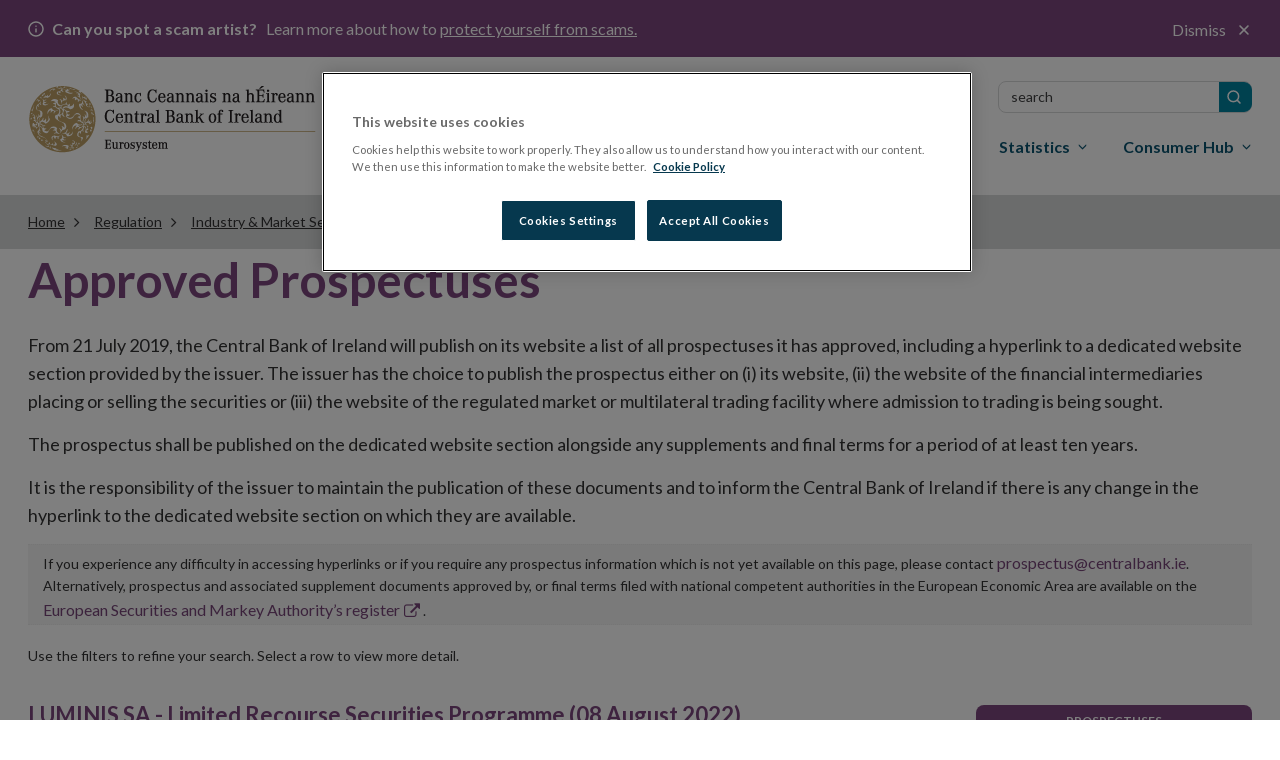

--- FILE ---
content_type: text/html; charset=utf-8
request_url: https://www.centralbank.ie/regulation/industry-market-sectors/securities-markets/prospectus-regulation/prospectuses/luminis-sa---limited-recourse-securities-programme-(08-august-2022)
body_size: 22605
content:

<!DOCTYPE html>

<html id="htmlElement" xmlns="http://www.w3.org/1999/xhtml" lang="en">
<head>
        <!-- OneTrust Cookies Consent Notice start for www.centralbank.ie -->
        <script type="text/javascript" src="https://cdn.cookielaw.org/consent/01926dd3-236b-7534-88ac-fc26a707b641/OtAutoBlock.js"></script>
        <script src="https://cdn.cookielaw.org/scripttemplates/otSDKStub.js" type="text/javascript" charset="UTF-8" data-domain-script="01926dd3-236b-7534-88ac-fc26a707b641"></script>
        <script type="text/javascript">
            delete_cookie();
            var now = new Date();
            now.setTime(now.getTime() + 1 * 3600 * 1000 * 24 * 365);
            function delete_cookie() {
                document.cookie = "OptanonAlertBoxClosed=; path=/; domain=.www.centralbank.ie; expires=Thu, 01 Jan 1970 00:00:01 GMT";
                document.cookie = "OptanonConsent=; path=/; domain=.www.centralbank.ie; expires=Thu, 01 Jan 1970 00:00:01 GMT";
            }

            function cookieExists(cookieName) {
                var value = '; ' + document.cookie;
                var parts = value.split('; ' + cookieName + '=');
                if (parts.length == 2) {
                    return true;
                }
            }
            function OptanonWrapper() {
                //Start - Change Optanon Cookie Expiry
                var bannerAcceptButton = document.getElementById("onetrust-accept-btn-handler");
                var pcAllowAllButton = document.getElementById("accept-recommended-btn-handler");
                var pcCloseButton = document.getElementById("close-pc-btn-handler");
                var pcSaveButton = document.getElementsByClassName("save-preference-btn-handler")[0];

                //Allowed all via Banner
                if (bannerAcceptButton) {
                    bannerAcceptButton.addEventListener('click', function () {
                        CookieSettingsUpdated();
                    });
                }

                //Allowed all via Preference Center
                if (pcAllowAllButton) {
                    pcAllowAllButton.addEventListener('click', function () {
                        CookieSettingsUpdated();
                    });
                }

                //Set custom settings via Preference Center
                if (pcCloseButton) {
                    pcCloseButton.addEventListener('click', function () {
                        CookieSettingsUpdated();
                    });
                }

                //Set custom settings via Preference Center
                if (pcSaveButton) {
                    pcSaveButton.addEventListener('click', function () {
                        CookieSettingsUpdated();
                    });
                }
            }
            function CookieSettingsUpdated() {
                setTimeout(function () {
                    toggle_iFrames();
                }, 300);
            }

            function optanonCategoryEnabled(name, cat) {
                var value = "; " + document.cookie;
                var parts = value.split("; " + name + "=");
                if (parts.length == 2) {
                    var cookieValue = parts.pop().split(";").shift();
                    var cookieDetails = cookieValue.split('&');
                    for (i = 0; i < cookieDetails.length; i++) {
                        var details = cookieDetails[i].split("=");
                        if (details[0] == "groups") {
                            var categories = decodeURIComponent(details[1]).split(",");
                            for (c = 0; c < categories.length; c++) {
                                var category = categories[c].split(":");
                                if (category[0] == cat && category[1] == "1") {
                                    return true
                                }
                            }
                        }
                    }
                }
                return false;
            }
        </script>
        <!-- OneTrust Cookies Consent Notice end -->
    
    <!-- Google Tag Manager -->
    <script>(function (w, d, s, l, i) {
            w[l] = w[l] || []; w[l].push({
                'gtm.start':
                    new Date().getTime(), event: 'gtm.js'
            }); var f = d.getElementsByTagName(s)[0],
                j = d.createElement(s), dl = l != 'dataLayer' ? '&l=' + l : ''; j.async = true; j.src =
                    'https://www.googletagmanager.com/gtm.js?id=' + i + dl; f.parentNode.insertBefore(j, f);
        })(window, document, 'script', 'dataLayer', 'GTM-M4KRX7C');</script>
    <!-- End Google Tag Manager -->

    <title>
	LUMINIS SA - Limited Recourse Securities Programme (08 August 2022)
</title><meta charset="UTF-8" /><meta http-equiv="X-UA-Compatible" content="IE=Edge" /><meta name="format-detection" content="telephone=no" /><meta name="viewport" content="width=device-width, maximum-scale=2" />
        <link href="https://fonts.googleapis.com/css?family=Lato:400,400i,700,700i,900" rel="stylesheet" />
        <link href="../../../../../Theme/css/gulp_default.min.css?v1=1768411262387" rel="stylesheet" />
        <link href="../../../../../Theme/css/imgs/favicon.ico" type="image/png" rel="icon" />
        <link href="https://customer.cludo.com/assets/3127/13322/css/css.css?v=1768411262387" rel="stylesheet">
        <link href="https://customer.cludo.com/assets/3127/13322/cludo-search.min.css?v=1768411262387" type="text/css" rel="stylesheet">
    
    <script>
        /*!
         * enquire.js v2.1.2 - Awesome Media Queries in JavaScript
         * Copyright (c) 2014 Nick Williams - http://wicky.nillia.ms/enquire.js
         * License: MIT (http://www.opensource.org/licenses/mit-license.php)
         */
        !function (a, b, c) { var d = window.matchMedia; "undefined" != typeof module && module.exports ? module.exports = c(d) : "function" == typeof define && define.amd ? define(function () { return b[a] = c(d) }) : b[a] = c(d) }("enquire", this, function (a) { "use strict"; function b(a, b) { var c, d = 0, e = a.length; for (d; e > d && (c = b(a[d], d), c !== !1); d++); } function c(a) { return "[object Array]" === Object.prototype.toString.apply(a) } function d(a) { return "function" == typeof a } function e(a) { this.options = a, !a.deferSetup && this.setup() } function f(b, c) { this.query = b, this.isUnconditional = c, this.handlers = [], this.mql = a(b); var d = this; this.listener = function (a) { d.mql = a, d.assess() }, this.mql.addListener(this.listener) } function g() { if (!a) throw new Error("matchMedia not present, legacy browsers require a polyfill"); this.queries = {}, this.browserIsIncapable = !a("only all").matches } return e.prototype = { setup: function () { this.options.setup && this.options.setup(), this.initialised = !0 }, on: function () { !this.initialised && this.setup(), this.options.match && this.options.match() }, off: function () { this.options.unmatch && this.options.unmatch() }, destroy: function () { this.options.destroy ? this.options.destroy() : this.off() }, equals: function (a) { return this.options === a || this.options.match === a } }, f.prototype = { addHandler: function (a) { var b = new e(a); this.handlers.push(b), this.matches() && b.on() }, removeHandler: function (a) { var c = this.handlers; b(c, function (b, d) { return b.equals(a) ? (b.destroy(), !c.splice(d, 1)) : void 0 }) }, matches: function () { return this.mql.matches || this.isUnconditional }, clear: function () { b(this.handlers, function (a) { a.destroy() }), this.mql.removeListener(this.listener), this.handlers.length = 0 }, assess: function () { var a = this.matches() ? "on" : "off"; b(this.handlers, function (b) { b[a]() }) } }, g.prototype = { register: function (a, e, g) { var h = this.queries, i = g && this.browserIsIncapable; return h[a] || (h[a] = new f(a, i)), d(e) && (e = { match: e }), c(e) || (e = [e]), b(e, function (b) { d(b) && (b = { match: b }), h[a].addHandler(b) }), this }, unregister: function (a, b) { var c = this.queries[a]; return c && (b ? c.removeHandler(b) : (c.clear(), delete this.queries[a])), this } }, new g });
    </script>
    
        <script type="text/javascript" src="https://customer.cludo.com/scripts/bundles/search-script.min.js?v=1768411262387"></script>
    <meta property="og:title" content="LUMINIS SA - Limited Recourse Securities Programme (08 August 2022)" /><meta property="og:type" content="website" /><meta property="og:url" content="https://www.centralbank.ie/regulation/industry-market-sectors/securities-markets/prospectus-regulation/prospectuses/luminis-sa---limited-recourse-securities-programme-(08-august-2022)" /><meta property="og:site_name" content="Central Bank of Ireland - English" /><link rel="canonical" href="https://www.centralbank.ie/regulation/industry-market-sectors/securities-markets/prospectus-regulation/prospectuses/luminis-sa---limited-recourse-securities-programme-(08-august-2022)" /><link href="/Telerik.Web.UI.WebResource.axd?d=PMrIT5dOWaVYIcpFWUE4nLMondQKT06rXaYKkrkmgIA8U6HILVhpXLNRyzM-lIWJ8BX-z660YcQRxI2gOMva4XEE0eho4ecSkzb-HevxJ3gtKU39f0z9ObqAiNMy_AcI0&amp;t=638841048724991631&amp;compress=0&amp;_TSM_CombinedScripts_=%3b%3bTelerik.Sitefinity.Resources%2c+Version%3d15.3.8522.0%2c+Culture%3dneutral%2c+PublicKeyToken%3db28c218413bdf563%3aen%3a3768ae42-d8f5-4fb3-bab3-68e873ac101a%3a7a90d6a" type="text/css" rel="stylesheet" /><meta name="description" content="Here is a list of all approved prospectuses including a link to a dedicated website section provided by the issuer." /></head>
<body id="sBody">
    <!-- Google Tag Manager (noscript) -->
    <noscript>
        <iframe src="https://www.googletagmanager.com/ns.html?id=GTM-M4KRX7C"
            height="0" width="0" style="display: none; visibility: hidden"></iframe>
    </noscript>
    <!-- End Google Tag Manager (noscript) -->

    <form method="post" action="./luminis-sa---limited-recourse-securities-programme-(08-august-2022)" id="form1">
<div class="aspNetHidden">
<input type="hidden" name="ctl07_TSM" id="ctl07_TSM" value="" />
<input type="hidden" name="ctl08_TSSM" id="ctl08_TSSM" value="" />
<input type="hidden" name="__EVENTTARGET" id="__EVENTTARGET" value="" />
<input type="hidden" name="__EVENTARGUMENT" id="__EVENTARGUMENT" value="" />
<input type="hidden" name="__VIEWSTATE" id="__VIEWSTATE" value="HN1IcSx0Ic0VGkGvsqn6og6pYqwonxT/Bzdv0feK2dSlkVbp6p5K4dbmvBYd9+9AcfgrrCQRHfAEONkXh/W+oV+FCRHUPMTuEz7NvJIVoao=" />
</div>

<script type="text/javascript">
//<![CDATA[
var theForm = document.forms['form1'];
if (!theForm) {
    theForm = document.form1;
}
function __doPostBack(eventTarget, eventArgument) {
    if (!theForm.onsubmit || (theForm.onsubmit() != false)) {
        theForm.__EVENTTARGET.value = eventTarget;
        theForm.__EVENTARGUMENT.value = eventArgument;
        theForm.submit();
    }
}
//]]>
</script>


<script src="/WebResource.axd?d=pynGkmcFUV13He1Qd6_TZPPxXRrJGOukUEKupRpxuah9Q4yUtOxsQ1ZMK1zg6X59kCpscrumAhTOCaAWulRqug2&amp;t=638901526312636832" type="text/javascript"></script>


<script type="text/javascript">
//<![CDATA[
var __cultureInfo = {"name":"en","numberFormat":{"CurrencyDecimalDigits":2,"CurrencyDecimalSeparator":".","IsReadOnly":true,"CurrencyGroupSizes":[3],"NumberGroupSizes":[3],"PercentGroupSizes":[3],"CurrencyGroupSeparator":",","CurrencySymbol":"$","NaNSymbol":"NaN","CurrencyNegativePattern":0,"NumberNegativePattern":1,"PercentPositivePattern":1,"PercentNegativePattern":1,"NegativeInfinitySymbol":"-∞","NegativeSign":"-","NumberDecimalDigits":2,"NumberDecimalSeparator":".","NumberGroupSeparator":",","CurrencyPositivePattern":0,"PositiveInfinitySymbol":"∞","PositiveSign":"+","PercentDecimalDigits":2,"PercentDecimalSeparator":".","PercentGroupSeparator":",","PercentSymbol":"%","PerMilleSymbol":"‰","NativeDigits":["0","1","2","3","4","5","6","7","8","9"],"DigitSubstitution":1},"dateTimeFormat":{"AMDesignator":"AM","Calendar":{"MinSupportedDateTime":"\/Date(-62135596800000)\/","MaxSupportedDateTime":"\/Date(253402300799999)\/","AlgorithmType":1,"CalendarType":1,"Eras":[1],"TwoDigitYearMax":2049,"IsReadOnly":true},"DateSeparator":"/","FirstDayOfWeek":0,"CalendarWeekRule":0,"FullDateTimePattern":"dddd, MMMM d, yyyy h:mm:ss tt","LongDatePattern":"dddd, MMMM d, yyyy","LongTimePattern":"h:mm:ss tt","MonthDayPattern":"MMMM d","PMDesignator":"PM","RFC1123Pattern":"ddd, dd MMM yyyy HH\u0027:\u0027mm\u0027:\u0027ss \u0027GMT\u0027","ShortDatePattern":"M/d/yyyy","ShortTimePattern":"h:mm tt","SortableDateTimePattern":"yyyy\u0027-\u0027MM\u0027-\u0027dd\u0027T\u0027HH\u0027:\u0027mm\u0027:\u0027ss","TimeSeparator":":","UniversalSortableDateTimePattern":"yyyy\u0027-\u0027MM\u0027-\u0027dd HH\u0027:\u0027mm\u0027:\u0027ss\u0027Z\u0027","YearMonthPattern":"MMMM yyyy","AbbreviatedDayNames":["Sun","Mon","Tue","Wed","Thu","Fri","Sat"],"ShortestDayNames":["Su","Mo","Tu","We","Th","Fr","Sa"],"DayNames":["Sunday","Monday","Tuesday","Wednesday","Thursday","Friday","Saturday"],"AbbreviatedMonthNames":["Jan","Feb","Mar","Apr","May","Jun","Jul","Aug","Sep","Oct","Nov","Dec",""],"MonthNames":["January","February","March","April","May","June","July","August","September","October","November","December",""],"IsReadOnly":true,"NativeCalendarName":"Gregorian Calendar","AbbreviatedMonthGenitiveNames":["Jan","Feb","Mar","Apr","May","Jun","Jul","Aug","Sep","Oct","Nov","Dec",""],"MonthGenitiveNames":["January","February","March","April","May","June","July","August","September","October","November","December",""]},"eras":[1,"A.D.",null,0]};//]]>
</script>

<script src="/Telerik.Web.UI.WebResource.axd?_TSM_HiddenField_=ctl07_TSM&amp;compress=0&amp;_TSM_CombinedScripts_=%3b%3bSystem.Web.Extensions%2c+Version%3d4.0.0.0%2c+Culture%3dneutral%2c+PublicKeyToken%3d31bf3856ad364e35%3aen%3af8efdcae-fc88-4697-a128-23b7f470d078%3aea597d4b%3ab25378d2" type="text/javascript"></script>
<script type="text/javascript">
//<![CDATA[
if (typeof(Sys) === 'undefined') throw new Error('ASP.NET Ajax client-side framework failed to load.');
//]]>
</script>

<div class="aspNetHidden">

	<input type="hidden" name="__VIEWSTATEGENERATOR" id="__VIEWSTATEGENERATOR" value="3F796A44" />
</div><script type="text/javascript">
//<![CDATA[
Sys.WebForms.PageRequestManager._initialize('ctl00$ctl07', 'form1', [], [], [], 90, 'ctl00');
//]]>
</script>
<input type="hidden" name="ctl00$ctl07" id="ctl07" />
<script type="text/javascript">
//<![CDATA[
Sys.Application.setServerId("ctl07", "ctl00$ctl07");
Sys.Application._enableHistoryInScriptManager();
//]]>
</script>

        
            <script type="text/javascript">
                var els = document.querySelectorAll('link[href^="/Telerik.Web.UI.WebResource.axd"]');
                els[0].parentNode.removeChild(els[0]);
            </script>
        
        
            <noscript>
                <div class="js-notification">
                    <div class="container">
                        <p>
                            <span class="fa fa-info-circle"></span>It appears JavaScript is disabled. To get the most out of the
                website we recommend enabling JavaScript in your browser.
                        </p>
                        <a href="#" class="close-notification"><span class="fa fa-times"></span><span
                            class="sr-only">Close</span></a>
                    </div>
                </div>
            </noscript>

        

        <header id="cbi_header" class="hide-on-print">
            



<div class="alert-bar closed" data-publish-date="12/10/2025 4:42:47 PM">
    <div class="container">
        <p>
            <b>
                Can you spot a scam artist?
            </b>
            Learn more about how to
                <a class="alert-link" href="/consumer-hub/explainers/how-can-i-avoid-a-financial-services-scam">
                    protect yourself from scams.
                </a>

            <button class="alert-close">
                Dismiss
            </button>
        </p>
    </div>
</div>


            <div class="container">
                <div class="row">
                    <div class="col-sm-3">
                        


    <a href="/home">
                <img loading="lazy" src="/images/default-source/logos/logo.png?sfvrsn=3dff671a_5" title="Central Bank of Ireland" alt="Central Bank homepage"
         
          />

    </a>

                            <span id="toggleMenu" class="hidden-sm hidden-md hidden-lg "><i class="glyphicon glyphicon-remove"></i><i class="glyphicon glyphicon-menu-hamburger"></i>Menu</span>
                        
                    </div>
                    
<nav id="plhMenus_TAFC558EA054_megaMenu" class="sf_colsIn col-sm-9 cls-megamenu-nav" aria-labelledby="gnsheading" data-placeholder-label="Menus">


<h2 class="sr-only" id="gnsheading">Main menu</h2>

<div id="tns">
    <ul>
        
    <li class=""><a href="/about" target="_self">About</a></li>
    <li class=""><a href="/news-media" target="_self">News &amp; Media</a></li>
    <li class=""><a href="/events" target="_self">Events</a></li>
    <li class=""><a href="/careers" target="_self">Careers</a></li>
    <li class=""><a href="/contact-us" target="_self">Contact</a></li>
        <li> <a href="/ga/home">Gaeilge</a> </li>
        <li class="inner-addon right-addon active">
            <label for="megaMenuSearchBox" class="sr-only">Search</label>
            <i class="glyphicon glyphicon-search"></i>

            <div id="cludo-search-form-top">
                <input type="text" class="form-control search-input" placeholder="SEARCH" name="megaMenuSearchBox" id="megaMenuSearchBox">
                <button type="submit" class="search-button" id="search-button" aria-label="search button"></button>
            </div>

        </li>
    </ul>
</div>









<ul class="mega-menu" aria-label="Main menu">
        <li>
            <a id="item-financial-system" class="" href="#" aria-haspopup="true"><span>Financial System</span></a>
            <div class="grey-box">
                <div class="container">
                    <div class="navbtn row hidden-sm hidden-md hidden-lg">
                        <div class="col-xs-4">
                            <a href="#" class="btn btn-dark-blue button-text-small">
                                <span class="glyphicon glyphicon-chevron-left"></span>Back
                            </a>
                        </div>
                        <div class="col-xs-8">
                            <p class="title">ACS</p>
                        </div>
                    </div>
                    <div class="row heading-bar">
                        <div class="col-sm-6">Financial System</div>
                        <div class="col-sm-6"></div>
                    </div>
                    <div class="row">
                        <div class="col-sm-3 first">
<p>How we identify risk and take actions to ensure financial stability.</p>
<p><a href="/financial-system" class="btn-reg">Financial System Overview</a></p><hr><ul><li><a href="/consumer-hub/notes-and-coins/exchange-old-or-damaged-money">Money, notes and coins</a></li><li><a href="/financial-system/financial-stability/macro-prudential-policy">Macroprudential Policy</a></li><li><a href="/macro-prudential-policies-for-bank-capital/countercyclical-capital-buffer">Countercyclical Capital Buffer</a></li></ul>
                        </div>
                        <div class="col-sm-9 sub-menu ">
                            <ul role="menu" aria-label="second level menu">

                                    <li class="">
        <a tabindex="0" href="/financial-system" aria-haspopup="false">Financial System Overview</a>
    </li>
            <li class="sub">

                <a tabindex="0" href="#" aria-haspopup="true">Financial Stability</a>

                <ul role="menu" aria-label="third level menu">
                        <li class="">
        <a tabindex="0" href="/financial-system/financial-stability" aria-haspopup="false">Financial Stability Overview</a>
    </li>
            <li>

                <a tabindex="0" href="/financial-system/financial-stability/macro-prudential-policy" aria-haspopup="true">Macroprudential Policy </a>

            </li>
            <li>

                <a tabindex="0" href="/financial-system/financial-stability/financial-stability-research" aria-haspopup="true">Financial Stability Research</a>

            </li>
            <li>

                <a tabindex="0" href="/financial-system/financial-stability/risks-for-financial-stability" aria-haspopup="true">Risks for Financial Stability</a>

            </li>
            <li>

                <a tabindex="0" href="/financial-system/financial-stability/market-based-finance-monitor" aria-haspopup="true">Market Based Finance Monitor</a>

            </li>
            <li>

                <a tabindex="0" href="/financial-system/financial-stability/financial-stability-committee" aria-haspopup="true">Financial Stability Committee&#160;</a>

            </li>

                </ul>
            </li>
            <li class="sub">

                <a tabindex="0" href="#" aria-haspopup="true">Payments and Securities Settlements</a>

                <ul role="menu" aria-label="third level menu">
                        <li class="">
        <a tabindex="0" href="/financial-system/payments-and-securities-settlements" aria-haspopup="false">Payments and Securities Settlements Overview</a>
    </li>
            <li>

                <a tabindex="0" href="/financial-system/payments-and-securities-settlements/catalyst" aria-haspopup="true">Catalyst&#160;</a>

            </li>
            <li>

                <a tabindex="0" href="/financial-system/payments-and-securities-settlements/national-competent-authority" aria-haspopup="true">National Competent Authority</a>

            </li>
            <li>

                <a tabindex="0" href="/financial-system/payments-and-securities-settlements/national-stakeholder-groups" aria-haspopup="true">National Stakeholder Groups </a>

            </li>
            <li>

                <a tabindex="0" href="/financial-system/payments-and-securities-settlements/oversight" aria-haspopup="true">Oversight</a>

            </li>
            <li>

                <a tabindex="0" href="/financial-system/payments-and-securities-settlements/target-services" aria-haspopup="true">TARGET Services</a>

            </li>
            <li>

                <a tabindex="0" href="/financial-system/payments-and-securities-settlements/payment-system-approval-process" aria-haspopup="true">Payments Systems Approval Process</a>

            </li>
            <li>

                <a tabindex="0" href="/financial-system/payments-and-securities-settlements/single-euro-payments-overview" aria-haspopup="true">Single Euro Payments Area</a>

            </li>
            <li>

                <a tabindex="0" href="/financial-system/payments-and-securities-settlements/irish-retail-payments-forum" aria-haspopup="true">Irish Retail Payments Forum</a>

            </li>

                </ul>
            </li>
            <li>

                <a tabindex="0" href="/financial-system/resolution" aria-haspopup="true">Resolution </a>

            </li>
            <li>

                <a tabindex="0" href="/financial-system/foreign-exchange-global-code-of-conduct" aria-haspopup="true">Foreign Exchange Global Code of Conduct</a>

            </li>
            <li class="sub">

                <a tabindex="0" href="#" aria-haspopup="true">Operational Resilience and Cyber</a>

                <ul role="menu" aria-label="third level menu">
                        <li class="">
        <a tabindex="0" href="/financial-system/operational-resilience-and-cyber" aria-haspopup="false">Operational Resilience and Cyber Overview</a>
    </li>
            <li>

                <a tabindex="0" href="/financial-system/operational-resilience-and-cyber/operational-resilience" aria-haspopup="true">Operational Resilience </a>

            </li>
            <li>

                <a tabindex="0" href="/financial-system/operational-resilience-and-cyber/cyber-resilience" aria-haspopup="true">Cyber Resilience</a>

            </li>

                </ul>
            </li>
            <li class="sub">

                <a tabindex="0" href="#" aria-haspopup="true">Climate Change&#160;</a>

                <ul role="menu" aria-label="third level menu">
                        <li class="">
        <a tabindex="0" href="/financial-system/climate-change" aria-haspopup="false">Climate Change&#160; Overview</a>
    </li>
            <li>

                <a tabindex="0" href="/financial-system/climate-change/economic-and-financial-interlinkages" aria-haspopup="true">Economic and Financial Interlinkages</a>

            </li>
            <li>

                <a tabindex="0" href="/financial-system/climate-change/financial-regulation-and-supervision" aria-haspopup="true">Financial Regulation and Supervision</a>

            </li>
            <li>

                <a tabindex="0" href="/financial-system/climate-change/international-engagement" aria-haspopup="true">International Engagement&#160;</a>

            </li>
            <li>

                <a tabindex="0" href="/financial-system/climate-change/the-central-bank-and-sustainability" aria-haspopup="true">The Central Bank and Sustainability</a>

            </li>
            <li>

                <a tabindex="0" href="/financial-system/climate-change/planning-for-transition-to-net-zero" aria-haspopup="true">Planning for Transition to Net Zero</a>

            </li>

                </ul>
            </li>
            <li>

                <a tabindex="0" href="/financial-system/a-digital-euro" aria-haspopup="true">A Digital Euro</a>

            </li>
            <li class="sub">

                <a tabindex="0" href="#" aria-haspopup="true">Access to Cash</a>

                <ul role="menu" aria-label="third level menu">
                        <li class="">
        <a tabindex="0" href="/financial-system/access-to-cash" aria-haspopup="false">Access to Cash Overview</a>
    </li>
            <li>

                <a tabindex="0" href="/financial-system/access-to-cash/access-to-cash-consultation-papers" aria-haspopup="true">Access to Cash Consultation Papers</a>

            </li>
            <li>

                <a tabindex="0" href="/financial-system/access-to-cash/registration-query-form" aria-haspopup="true">Registration Query Form</a>

            </li>
            <li>

                <a tabindex="0" href="/financial-system/access-to-cash/registration-of-atm-deployers-and-cash-in-transit-providers" aria-haspopup="true">Registration of ATM deployers and cash-in-transit providers</a>

            </li>

                </ul>
            </li>

                            </ul>
                        </div>
                    </div>
                    <a href="#" class="close-megamenu">Close <span class="fa fa-times"></span></a>
                </div>
            </div>
        </li>
        <li>
            <a id="item-monetary-policy" class="" href="#" aria-haspopup="true"><span>Monetary Policy</span></a>
            <div class="grey-box">
                <div class="container">
                    <div class="navbtn row hidden-sm hidden-md hidden-lg">
                        <div class="col-xs-4">
                            <a href="#" class="btn btn-dark-blue button-text-small">
                                <span class="glyphicon glyphicon-chevron-left"></span>Back
                            </a>
                        </div>
                        <div class="col-xs-8">
                            <p class="title">ACS</p>
                        </div>
                    </div>
                    <div class="row heading-bar">
                        <div class="col-sm-6">Monetary Policy</div>
                        <div class="col-sm-6"></div>
                    </div>
                    <div class="row">
                        <div class="col-sm-3 first">
<p>Maintaining price stability as part of the Eurosystem.</p>
<p><a href="/monetary-policy" class="btn-reg">Monetary Policy Overview</a></p><hr>
                        </div>
                        <div class="col-sm-9 sub-menu ">
                            <ul role="menu" aria-label="second level menu">

                                    <li class="">
        <a tabindex="0" href="/monetary-policy" aria-haspopup="false">Monetary Policy Overview</a>
    </li>
            <li class="sub">

                <a tabindex="0" href="#" aria-haspopup="true">Policy Setting</a>

                <ul role="menu" aria-label="third level menu">
                        <li class="">
        <a tabindex="0" href="/monetary-policy/policy-setting" aria-haspopup="false">Policy Setting Overview</a>
    </li>
            <li>

                <a tabindex="0" href="/monetary-policy/policy-setting/monetary-policy-role" aria-haspopup="true">Monetary Policy Role</a>

            </li>
            <li>

                <a tabindex="0" href="/monetary-policy/policy-setting/ecb-governing-council-and-monetary-policy-decisions" aria-haspopup="true">ECB Governing Council and Monetary Policy Decisions</a>

            </li>

                </ul>
            </li>
            <li class="sub">

                <a tabindex="0" href="#" aria-haspopup="true">Policy Implementation</a>

                <ul role="menu" aria-label="third level menu">
                        <li class="">
        <a tabindex="0" href="/monetary-policy/policy-implementation" aria-haspopup="false">Policy Implementation Overview</a>
    </li>
            <li>

                <a tabindex="0" href="/monetary-policy/policy-implementation/open-market-operations" aria-haspopup="true">Open Market Operations</a>

            </li>
            <li>

                <a tabindex="0" href="/monetary-policy/policy-implementation/standing-facilities" aria-haspopup="true">Standing Facilities</a>

            </li>
            <li>

                <a tabindex="0" href="/monetary-policy/policy-implementation/counter-party-eligibility" aria-haspopup="true">Counterparty Eligibility </a>

            </li>
            <li>

                <a tabindex="0" href="/monetary-policy/policy-implementation/legal-documentation" aria-haspopup="true">Legal Documentation</a>

            </li>
            <li>

                <a tabindex="0" href="/monetary-policy/policy-implementation/collateral-framework" aria-haspopup="true">Collateral Framework</a>

            </li>
            <li>

                <a tabindex="0" href="/monetary-policy/policy-implementation/asset-purchase-programmes" aria-haspopup="true">Asset Purchase Programmes</a>

            </li>
            <li>

                <a tabindex="0" href="/monetary-policy/policy-implementation/collateral-management-provision-of-liquidity-to-banks" aria-haspopup="true">Collateral Management &amp; Provision of Liquidity to Banks </a>

            </li>

                </ul>
            </li>
            <li class="sub">

                <a tabindex="0" href="#" aria-haspopup="true">Management of Investment Assets</a>

                <ul role="menu" aria-label="third level menu">
                        <li class="">
        <a tabindex="0" href="/monetary-policy/management-of-investment-assets" aria-haspopup="false">Management of Investment Assets Overview</a>
    </li>
            <li>

                <a tabindex="0" href="/monetary-policy/management-of-investment-assets/banks-investment-assets" aria-haspopup="true">Central Bank&#39;s Investment Assets</a>

            </li>
            <li>

                <a tabindex="0" href="/monetary-policy/management-of-investment-assets/ecb-pooled-reserves" aria-haspopup="true">ECB’s US Dollar Reserve Assets</a>

            </li>

                </ul>
            </li>
            <li>

                <a tabindex="0" href="/monetary-policy/risk-management" aria-haspopup="true">Risk Management</a>

            </li>
            <li>

                <a tabindex="0" href="/monetary-policy/european-central-bank-strategy-review" aria-haspopup="true">European Central Bank Strategy Review </a>

            </li>

                            </ul>
                        </div>
                    </div>
                    <a href="#" class="close-megamenu">Close <span class="fa fa-times"></span></a>
                </div>
            </div>
        </li>
        <li>
            <a id="item-regulation" class="active" href="#" aria-haspopup="true"><span>Regulation</span></a>
            <div class="grey-box">
                <div class="container">
                    <div class="navbtn row hidden-sm hidden-md hidden-lg">
                        <div class="col-xs-4">
                            <a href="#" class="btn btn-dark-blue button-text-small">
                                <span class="glyphicon glyphicon-chevron-left"></span>Back
                            </a>
                        </div>
                        <div class="col-xs-8">
                            <p class="title">ACS</p>
                        </div>
                    </div>
                    <div class="row heading-bar">
                        <div class="col-sm-6">Regulation</div>
                        <div class="col-sm-6"></div>
                    </div>
                    <div class="row">
                        <div class="col-sm-3 first">
<p>How we regulate financial services in Ireland. </p>
<p><a href="/regulation" class="btn-reg">Regulation Overview</a></p><hr><ul><li><a href="/regulation/how-we-regulate/international-financial-sanctions/EU-restrictive-measures-relating-to-actions-in-Ukraine">Changes to the Russia/Ukraine Regulations</a></li><li><a href="/regulation/how-we-regulate/fitness-probity">Fitness and Probity</a></li><li><a href="/regulation/innovation-hub" title="Innovation Hub">Innovation Hub</a></li><li><a href="https://portal.centralbank.ie/" title="This link will open in a new tab or window" target="_blank" rel="noopener" data-sf-ec-immutable="">Log in to Central Bank Portal</a></li><li><a href="https://onlinereporting.cbfsai.ie/" target="_blank" title="This link will open in a new tab or window" rel="noopener" data-sf-ec-immutable="">Log in to Credit Union Auditor Reporting</a></li><li><a href="https://orion.centralbank.ie/" title="This link will open in a new tab or window" target="_blank" rel="noopener" data-sf-ec-immutable="">Log in to ORION</a></li><li><a href="http://registers.centralbank.ie/" title="This link will open in a new tab or window" target="_blank" rel="noopener" data-sf-ec-immutable="">Registers</a></li></ul>
                        </div>
                        <div class="col-sm-9 sub-menu ">
                            <ul role="menu" aria-label="second level menu">

                                    <li class="">
        <a tabindex="0" href="/regulation" aria-haspopup="false">Regulation Overview</a>
    </li>
            <li class="sub">

                <a tabindex="0" href="#" aria-haspopup="true">Innovation-Hub</a>

                <ul role="menu" aria-label="third level menu">
                        <li class="">
        <a tabindex="0" href="/regulation/innovation-hub" aria-haspopup="false">Innovation-Hub Overview</a>
    </li>
            <li>

                <a tabindex="0" href="/regulation/innovation-hub/engaging-with-the-innovation-hub" aria-haspopup="true">Engaging with the Innovation Hub</a>

            </li>
            <li>

                <a tabindex="0" href="/regulation/innovation-hub/how-to-engage-with-the-innovation-hub" aria-haspopup="true">How to Engage with the Innovation Hub</a>

            </li>
            <li>

                <a tabindex="0" href="/regulation/innovation-hub/innovation-hub-engagement-form" aria-haspopup="true">Innovation Hub Engagement Form</a>

            </li>
            <li>

                <a tabindex="0" href="/regulation/innovation-hub/innovation-sandbox-programme" aria-haspopup="true">Innovation Sandbox Programme</a>

            </li>
            <li>

                <a tabindex="0" href="/regulation/innovation-hub/our-approach-to-innovation" aria-haspopup="true">Our Approach to Innovation</a>

            </li>
            <li>

                <a tabindex="0" href="/regulation/innovation-hub/speeches-and-publications" aria-haspopup="true">Speeches and Publications</a>

            </li>
            <li>

                <a tabindex="0" href="/regulation/innovation-hub/eu-international-innovation-forums" aria-haspopup="true">EU/International Innovation Forums</a>

            </li>
            <li>

                <a tabindex="0" href="/regulation/innovation-hub/consultation-paper-on-innovation-engagement---cp156" aria-haspopup="true">Consultation Paper on Innovation Engagement - CP156</a>

            </li>

                </ul>
            </li>
            <li class="sub">

                <a tabindex="0" href="#" aria-haspopup="true">Central Bank of Ireland Portal</a>

                <ul role="menu" aria-label="third level menu">
                        <li class="">
        <a tabindex="0" href="/regulation/central-bank-portal" aria-haspopup="false">Central Bank of Ireland Portal Overview</a>
    </li>
            <li>

                <a tabindex="0" href="/regulation/central-bank-portal/returns-guidance" aria-haspopup="true">Returns Guidance</a>

            </li>
            <li>

                <a tabindex="0" href="/regulation/central-bank-portal/help" aria-haspopup="true">Help</a>

            </li>
            <li>

                <a tabindex="0" href="/regulation/central-bank-portal/legal-information" aria-haspopup="true">Portal Legal Information</a>

            </li>
            <li>

                <a tabindex="0" href="/regulation/central-bank-portal/contact-us" aria-haspopup="true">Contact Us</a>

            </li>

                </ul>
            </li>
            <li class="sub">

                <a tabindex="0" href="#" aria-haspopup="true">How We Regulate</a>

                <ul role="menu" aria-label="third level menu">
                        <li class="">
        <a tabindex="0" href="/regulation/how-we-regulate" aria-haspopup="false">How We Regulate Overview</a>
    </li>
            <li>

                <a tabindex="0" href="/regulation/how-we-regulate/authorisation" aria-haspopup="true">Authorisation</a>

            </li>
            <li>

                <a tabindex="0" href="/regulation/how-we-regulate/fitness-probity" aria-haspopup="true">Fitness &amp; Probity</a>

            </li>
            <li>

                <a tabindex="0" href="/regulation/how-we-regulate/individual-accountability-framework" aria-haspopup="true">Individual Accountability Framework&#160;</a>

            </li>
            <li>

                <a tabindex="0" href="/regulation/how-we-regulate/brexit-faq" aria-haspopup="true">Brexit FAQ – Financial Services Firms</a>

            </li>
            <li>

                <a tabindex="0" href="/regulation/how-we-regulate/policy" aria-haspopup="true">Policy</a>

            </li>
            <li>

                <a tabindex="0" href="/regulation/how-we-regulate/supervision" aria-haspopup="true">Supervision</a>

            </li>
            <li>

                <a tabindex="0" href="/regulation/how-we-regulate/fees-levies" aria-haspopup="true">Fees &amp; Levies</a>

            </li>
            <li>

                <a tabindex="0" href="/regulation/how-we-regulate/regulatory-decisions-unit" aria-haspopup="true">Regulatory Decisions Unit</a>

            </li>
            <li>

                <a tabindex="0" href="/regulation/how-we-regulate/enforcement" aria-haspopup="true">Enforcement</a>

            </li>
            <li>

                <a tabindex="0" href="/regulation/how-we-regulate/resolution-framework" aria-haspopup="true">Resolution Framework</a>

            </li>
            <li>

                <a tabindex="0" href="/regulation/how-we-regulate/international-financial-sanctions" aria-haspopup="true">International Financial Sanctions</a>

            </li>
            <li>

                <a tabindex="0" href="/regulation/how-we-regulate/codes" aria-haspopup="true">Codes</a>

            </li>
            <li>

                <a tabindex="0" href="/regulation/how-we-regulate/diversity-and-inclusion-in-regulated-firms" aria-haspopup="true">Diversity and Inclusion in Regulated Firms</a>

            </li>

                </ul>
            </li>
            <li class="sub">

                <a tabindex="0" href="#" aria-haspopup="true">Industry &amp; Market Sectors</a>

                <ul role="menu" aria-label="third level menu">
                        <li class="">
        <a tabindex="0" href="/regulation/industry-market-sectors" aria-haspopup="false">Industry &amp; Market Sectors Overview</a>
    </li>
            <li>

                <a tabindex="0" href="/regulation/industry-market-sectors/brokers-retail-intermediaries" aria-haspopup="true">Brokers / Retail Intermediaries</a>

            </li>
            <li>

                <a tabindex="0" href="/regulation/industry-market-sectors/bureaux-de-change" aria-haspopup="true">Bureaux de Change</a>

            </li>
            <li>

                <a tabindex="0" href="/regulation/industry-market-sectors/client-assets" aria-haspopup="true">Client Assets / Investor Money</a>

            </li>
            <li>

                <a tabindex="0" href="/regulation/industry-market-sectors/credit-institutions" aria-haspopup="true">Credit Institutions</a>

            </li>
            <li>

                <a tabindex="0" href="/regulation/industry-market-sectors/credit-servicing-firms-credit-servicers" aria-haspopup="true">Credit Servicing Firms / Credit Servicers</a>

            </li>
            <li>

                <a tabindex="0" href="/regulation/industry-market-sectors/credit-unions" aria-haspopup="true">Credit Unions</a>

            </li>
            <li>

                <a tabindex="0" href="/regulation/industry-market-sectors/crowdfunding-service-providers" aria-haspopup="true"> Crowdfunding Service Providers</a>

            </li>
            <li>

                <a tabindex="0" href="/regulation/industry-market-sectors/debt-management-firms" aria-haspopup="true">Debt Management Firms</a>

            </li>
            <li>

                <a tabindex="0" href="/regulation/industry-market-sectors/electronic-money-institutions" aria-haspopup="true">Electronic Money Institutions</a>

            </li>
            <li>

                <a tabindex="0" href="/regulation/industry-market-sectors/funds-service-providers" aria-haspopup="true">Funds Service Providers</a>

            </li>
            <li>

                <a tabindex="0" href="/regulation/industry-market-sectors/funds" aria-haspopup="true">Funds</a>

            </li>
            <li>

                <a tabindex="0" href="/regulation/industry-market-sectors/high-cost-credit-providers" aria-haspopup="true">High Cost Credit Providers</a>

            </li>
            <li>

                <a tabindex="0" href="/regulation/industry-market-sectors/insurance-reinsurance" aria-haspopup="true">Insurance &amp; Reinsurance</a>

            </li>
            <li>

                <a tabindex="0" href="/regulation/industry-market-sectors/investment-firms" aria-haspopup="true">Investment Firms</a>

            </li>
            <li>

                <a tabindex="0" href="/regulation/industry-market-sectors/money-transmission-businesses" aria-haspopup="true">Money Transmission Businesses</a>

            </li>
            <li>

                <a tabindex="0" href="/regulation/industry-market-sectors/payment-institutions" aria-haspopup="true">Payment Institutions</a>

            </li>
            <li>

                <a tabindex="0" href="/regulation/industry-market-sectors/pepp-provider" aria-haspopup="true">PEPP Provider</a>

            </li>
            <li>

                <a tabindex="0" href="/regulation/industry-market-sectors/retail-credit-home-reversion-firms" aria-haspopup="true">Retail Credit &amp; Home Reversion Firms</a>

            </li>
            <li>

                <a tabindex="0" href="/regulation/industry-market-sectors/securities-markets" aria-haspopup="true">Securities Markets</a>

            </li>

                </ul>
            </li>
            <li class="sub">

                <a tabindex="0" href="#" aria-haspopup="true">Anti-Money Laundering and Countering the Financing of Terrorism</a>

                <ul role="menu" aria-label="third level menu">
                        <li class="">
        <a tabindex="0" href="/regulation/anti-money-laundering-and-countering-the-financing-of-terrorism" aria-haspopup="false">Anti-Money Laundering and Countering the Financing of Terrorism Overview</a>
    </li>
            <li>

                <a tabindex="0" href="/regulation/anti-money-laundering-and-countering-the-financing-of-terrorism/legislation" aria-haspopup="true">Correspondence with Industry</a>

            </li>
            <li>

                <a tabindex="0" href="/regulation/anti-money-laundering-and-countering-the-financing-of-terrorism/eu-international" aria-haspopup="true">EU and International</a>

            </li>
            <li>

                <a tabindex="0" href="/regulation/anti-money-laundering-and-countering-the-financing-of-terrorism/events" aria-haspopup="true">Events</a>

            </li>
            <li>

                <a tabindex="0" href="/regulation/anti-money-laundering-and-countering-the-financing-of-terrorism/countering-the-financing-of-terrorism" aria-haspopup="true">Financial Sanctions and Terrorist Financing - additional obligations</a>

            </li>
            <li>

                <a tabindex="0" href="/regulation/anti-money-laundering-and-countering-the-financing-of-terrorism/registration---cheque-cashing-offices" aria-haspopup="true">Registration - Cheque Cashing Offices</a>

            </li>
            <li>

                <a tabindex="0" href="/regulation/anti-money-laundering-and-countering-the-financing-of-terrorism/schedule2-registration" aria-haspopup="true">Registration - Schedule 2 Firms</a>

            </li>
            <li>

                <a tabindex="0" href="/regulation/anti-money-laundering-and-countering-the-financing-of-terrorism/virtual-asset-service-providers" aria-haspopup="true">Virtual Asset Service Providers</a>

            </li>
            <li>

                <a tabindex="0" href="/regulation/anti-money-laundering-and-countering-the-financing-of-terrorism/regulatory-requirements-guidance" aria-haspopup="true">Regulation&#160;</a>

            </li>
            <li>

                <a tabindex="0" href="/regulation/anti-money-laundering-and-countering-the-financing-of-terrorism/guidance-on-risk" aria-haspopup="true">Risk and Guidance</a>

            </li>
            <li>

                <a tabindex="0" href="/regulation/anti-money-laundering-and-countering-the-financing-of-terrorism/sector-specific-ml-tf-risk-evaluation-questionnaire" aria-haspopup="true">Sector specific ML/TF Risk Evaluation Questionnaire</a>

            </li>
            <li>

                <a tabindex="0" href="/regulation/anti-money-laundering-and-countering-the-financing-of-terrorism/risk-based-approach-to-aml-supervision" aria-haspopup="true">Supervision</a>

            </li>
            <li>

                <a tabindex="0" href="/regulation/anti-money-laundering-and-countering-the-financing-of-terrorism/tcsp-authorisation" aria-haspopup="true">TCSP Authorisation</a>

            </li>
            <li>

                <a tabindex="0" href="/regulation/anti-money-laundering-and-countering-the-financing-of-terrorism/beneficial-ownership-register" aria-haspopup="true">Beneficial Ownership Register</a>

            </li>
            <li>

                <a tabindex="0" href="/regulation/anti-money-laundering-and-countering-the-financing-of-terrorism/fund-transfer-regulations-notification-requirement-for-payment-service-providers" aria-haspopup="true">Fund Transfer Regulations Notification Requirement for Payment Service Providers</a>

            </li>
            <li>

                <a tabindex="0" href="/regulation/anti-money-laundering-and-countering-the-financing-of-terrorism/ireland-safe-deposit-box-bank-and-payment-accounts-register-isbar" aria-haspopup="true">Ireland Safe Deposit Box Bank and Payment Accounts Register (ISBAR)</a>

            </li>

                </ul>
            </li>
            <li class="sub">

                <a tabindex="0" href="#" aria-haspopup="true">Consumer Protection</a>

                <ul role="menu" aria-label="third level menu">
                        <li class="">
        <a tabindex="0" href="/regulation/consumer-protection" aria-haspopup="false">Consumer Protection Overview</a>
    </li>
            <li>

                <a tabindex="0" href="/regulation/consumer-protection/compliance-monitoring" aria-haspopup="true">Compliance Monitoring</a>

            </li>
            <li>

                <a tabindex="0" href="/regulation/consumer-protection/legislation" aria-haspopup="true">Legislation for Consumer Protection</a>

            </li>
            <li>

                <a tabindex="0" href="/regulation/consumer-protection/advisory-groups" aria-haspopup="true">Advisory Groups</a>

            </li>
            <li>

                <a tabindex="0" href="/regulation/consumer-protection/central-credit-register" aria-haspopup="true">Central Credit Register</a>

            </li>
            <li>

                <a tabindex="0" href="/regulation/consumer-protection/consumer-protection-outlook-report" aria-haspopup="true">Consumer Protection Outlook Report</a>

            </li>
            <li>

                <a tabindex="0" href="/regulation/consumer-protection/european-supervisory-authority-guidelines" aria-haspopup="true">European Supervisory Authority Guidelines</a>

            </li>
            <li>

                <a tabindex="0" href="/regulation/consumer-protection/contact-us" aria-haspopup="true">Consumer Protection Directorate - Contact Us</a>

            </li>
            <li>

                <a tabindex="0" href="/regulation/consumer-protection/consumer-protection-research" aria-haspopup="true">Consumer Protection Research</a>

            </li>
            <li>

                <a tabindex="0" href="/regulation/consumer-protection/consumer-protection-code" aria-haspopup="true">Consumer Protection Code 2025</a>

            </li>
            <li>

                <a tabindex="0" href="/regulation/consumer-protection/consumer-protection-codes-regulations" aria-haspopup="true">Consumer Protection Codes and Regulations</a>

            </li>

                </ul>
            </li>
            <li class="sub">

                <a tabindex="0" href="#" aria-haspopup="true">Markets Update</a>

                <ul role="menu" aria-label="third level menu">
                        <li class="">
        <a tabindex="0" href="/regulation/markets-update" aria-haspopup="false">Markets Update Overview</a>
    </li>
            <li>

                <a tabindex="0" href="/regulation/markets-update/iosco" aria-haspopup="true">IOSCO</a>

            </li>
            <li>

                <a tabindex="0" href="/regulation/markets-update/esma-guidelines-and-recommendations" aria-haspopup="true">ESMA Guidelines and Recommendations</a>

            </li>
            <li>

                <a tabindex="0" href="/regulation/markets-update/markets-update-archive" aria-haspopup="true">Markets Update Archive</a>

            </li>

                </ul>
            </li>
            <li class="sub">

                <a tabindex="0" href="#" aria-haspopup="true">Protected Disclosures &amp; Whistleblowing</a>

                <ul role="menu" aria-label="third level menu">
                        <li class="">
        <a tabindex="0" href="/regulation/protected-disclosures-whistleblowing" aria-haspopup="false">Protected Disclosures &amp; Whistleblowing Overview</a>
    </li>
            <li>

                <a tabindex="0" href="/regulation/protected-disclosures-whistleblowing/2024-report-on-protected-disclosures" aria-haspopup="true">2024 Report on Protected Disclosures</a>

            </li>
            <li>

                <a tabindex="0" href="/regulation/protected-disclosures-whistleblowing/2023-report-on-protected-disclosures" aria-haspopup="true">2023 Report on Protected Disclosures</a>

            </li>

                </ul>
            </li>
            <li class="sub">

                <a tabindex="0" href="#" aria-haspopup="true">Markets in Crypto Assets Regulation (MiCAR)&#160;</a>

                <ul role="menu" aria-label="third level menu">
                        <li class="">
        <a tabindex="0" href="/regulation/markets-in-crypto-assets-regulation" aria-haspopup="false">Markets in Crypto Assets Regulation (MiCAR)&#160; Overview</a>
    </li>
            <li>

                <a tabindex="0" href="/regulation/markets-in-crypto-assets-regulation/micar---frequently-asked-questions" aria-haspopup="true">MiCAR - frequently asked questions</a>

            </li>

                </ul>
            </li>
            <li class="sub">

                <a tabindex="0" href="#" aria-haspopup="true">Digital Operational Resilience Act (DORA)&#160;</a>

                <ul role="menu" aria-label="third level menu">
                        <li class="">
        <a tabindex="0" href="/regulation/digital-operational-resilience-act-dora" aria-haspopup="false">Digital Operational Resilience Act (DORA)&#160; Overview</a>
    </li>
            <li>

                <a tabindex="0" href="/regulation/digital-operational-resilience-act-dora/communications-and-publications" aria-haspopup="true">Communications and Publications</a>

            </li>
            <li>

                <a tabindex="0" href="/regulation/digital-operational-resilience-act-dora/dora---frequently-asked-questions" aria-haspopup="true">DORA - Frequently Asked Questions</a>

            </li>
            <li>

                <a tabindex="0" href="/regulation/digital-operational-resilience-act-dora/reporting-major-ict-related-incidents-and-significant-cyber-threats" aria-haspopup="true">Reporting Major ICT-related Incidents and Significant Cyber Threats</a>

            </li>
            <li>

                <a tabindex="0" href="/regulation/digital-operational-resilience-act-dora/reporting-registers-of-information" aria-haspopup="true">Reporting Registers of Information</a>

            </li>

                </ul>
            </li>
            <li class="sub">

                <a tabindex="0" href="#" aria-haspopup="true">Unauthorised Firms</a>

                <ul role="menu" aria-label="third level menu">
                        <li class="">
        <a tabindex="0" href="/regulation/unauthorised-firms" aria-haspopup="false">Unauthorised Firms Overview</a>
    </li>
            <li>

                <a tabindex="0" href="/regulation/unauthorised-firms/pages" aria-haspopup="true">Warnings - Unauthorised Firms&#160;</a>

            </li>

                </ul>
            </li>
            <li>

                <a tabindex="0" href="/regulation/enforcement" aria-haspopup="true">Enforcement</a>

            </li>
            <li class="sub">

                <a tabindex="0" href="#" aria-haspopup="true">PSD2 </a>

                <ul role="menu" aria-label="third level menu">
                        <li class="">
        <a tabindex="0" href="/regulation/psd2-overview" aria-haspopup="false">PSD2  Overview</a>
    </li>
            <li>

                <a tabindex="0" href="/regulation/psd2-overview/psd2" aria-haspopup="true">PSD2 - Reporting Requirements</a>

            </li>
            <li>

                <a tabindex="0" href="/regulation/psd2-overview/faq" aria-haspopup="true">PSD2 - Frequently Asked Questions</a>

            </li>

                </ul>
            </li>
            <li>

                <a tabindex="0" href="/regulation/central-securities-depository-regulation-csdr" aria-haspopup="true">Central Securities Depository Regulation (CSDR)</a>

            </li>
            <li>

                <a tabindex="0" href="/regulation/outsourcing-registers-submission-requirements" aria-haspopup="true">Outsourcing Registers</a>

            </li>
            <li>

                <a tabindex="0" href="/regulation/transforming-regulation-and-supervision" aria-haspopup="true">Transforming Regulation and Supervision</a>

            </li>

                            </ul>
                        </div>
                    </div>
                    <a href="#" class="close-megamenu">Close <span class="fa fa-times"></span></a>
                </div>
            </div>
        </li>
        <li>
            <a id="item-publication" class="" href="#" aria-haspopup="true"><span>Publications</span></a>
            <div class="grey-box">
                <div class="container">
                    <div class="navbtn row hidden-sm hidden-md hidden-lg">
                        <div class="col-xs-4">
                            <a href="#" class="btn btn-dark-blue button-text-small">
                                <span class="glyphicon glyphicon-chevron-left"></span>Back
                            </a>
                        </div>
                        <div class="col-xs-8">
                            <p class="title">ACS</p>
                        </div>
                    </div>
                    <div class="row heading-bar">
                        <div class="col-sm-6">Publications</div>
                        <div class="col-sm-6"></div>
                    </div>
                    <div class="row">
                        <div class="col-sm-3 first">
<p>What we publish on the economy and about ourselves.</p><p><a href="/publication" class="btn-reg">Publications Overview</a></p><p>A forum for research engagement.</p><p><a href="/research-exchange" class="btn-reg">Research Exchange</a></p><hr><ul><li><a href="/news-media/blog">Governor's Blog</a></li></ul>
                        </div>
                        <div class="col-sm-9 sub-menu ">
                            <ul role="menu" aria-label="second level menu">

                                    <li class="">
        <a tabindex="0" href="/publication" aria-haspopup="false">Publications Overview</a>
    </li>
            <li>

                <a tabindex="0" href="/publication/behind-the-data" aria-haspopup="true">Behind the Data</a>

            </li>
            <li>

                <a tabindex="0" href="/publication/climate-observatory" aria-haspopup="true">Climate Observatory&#160;</a>

            </li>
            <li>

                <a tabindex="0" href="/publication/consultation-papers" aria-haspopup="true">Consultation Papers</a>

            </li>
            <li>

                <a tabindex="0" href="/publication/consumer-protection-research" aria-haspopup="true">Consumer Protection Research</a>

            </li>
            <li class="sub">

                <a tabindex="0" href="#" aria-haspopup="true">Corporate Reports</a>

                <ul role="menu" aria-label="third level menu">
                        <li class="">
        <a tabindex="0" href="/publication/corporate-reports" aria-haspopup="false">Corporate Reports Overview</a>
    </li>
            <li>

                <a tabindex="0" href="/publication/corporate-reports/central-bank-annual-report-and-annual-performance-statement-2024" aria-haspopup="true">Central Bank Annual Report and Annual Performance Statement 2024</a>

            </li>
            <li>

                <a tabindex="0" href="/publication/corporate-reports/strategic-plan" aria-haspopup="true">Our Strategy&#160;</a>

            </li>
            <li>

                <a tabindex="0" href="/publication/corporate-reports/annual-reports" aria-haspopup="true">Annual Reports Archive</a>

            </li>
            <li>

                <a tabindex="0" href="/publication/corporate-reports/annual-performance-statement" aria-haspopup="true">Annual Performance Statements Archive</a>

            </li>

                </ul>
            </li>
            <li class="sub">

                <a tabindex="0" href="#" aria-haspopup="true">Correspondence</a>

                <ul role="menu" aria-label="third level menu">
                        <li class="">
        <a tabindex="0" href="/publication/correspondence" aria-haspopup="false">Correspondence Overview</a>
    </li>
            <li>

                <a tabindex="0" href="/publication/correspondence/oireachtas-correspondence" aria-haspopup="true">Oireachtas Correspondence</a>

            </li>
            <li>

                <a tabindex="0" href="/publication/correspondence/department-of-finance-correspondence" aria-haspopup="true">Department of Finance Correspondence</a>

            </li>
            <li>

                <a tabindex="0" href="/publication/correspondence/general-correspondence" aria-haspopup="true">General Correspondence</a>

            </li>

                </ul>
            </li>
            <li>

                <a tabindex="0" href="/publication/discussion-papers" aria-haspopup="true">Discussion Papers</a>

            </li>
            <li>

                <a tabindex="0" href="/publication/financial-crime-bulletin" aria-haspopup="true">Financial Crime Bulletin</a>

            </li>
            <li class="sub">

                <a tabindex="0" href="#" aria-haspopup="true">Financial Stability Review </a>

                <ul role="menu" aria-label="third level menu">
                        <li class="">
        <a tabindex="0" href="/publication/financial-stability-review" aria-haspopup="false">Financial Stability Review  Overview</a>
    </li>
            <li>

                <a tabindex="0" href="/publication/financial-stability-review/financial-stability-review-2025-ii" aria-haspopup="true">Financial Stability Review 2025 II</a>

            </li>
            <li>

                <a tabindex="0" href="/publication/financial-stability-review/financial-stability-review-2025-i" aria-haspopup="true">Financial Stability Review 2025 I</a>

            </li>
            <li>

                <a tabindex="0" href="/publication/financial-stability-review/financial-stability-review-2024-ii" aria-haspopup="true">Financial Stability Review 2024 II</a>

            </li>
            <li>

                <a tabindex="0" href="/publication/financial-stability-review/financial-stability-review-2024-i" aria-haspopup="true">Financial Stability Review 2024 I</a>

            </li>
            <li>

                <a tabindex="0" href="/publication/financial-stability-review/financial-stability-review-2023-ii" aria-haspopup="true">Financial Stability Review 2023 II</a>

            </li>
            <li>

                <a tabindex="0" href="/publication/financial-stability-review/financial-stability-review-2023-i" aria-haspopup="true">Financial Stability Review 2023 I</a>

            </li>
            <li>

                <a tabindex="0" href="/publication/financial-stability-review/financial-stability-review-2022-ii" aria-haspopup="true">Financial Stability Review 2022 II</a>

            </li>
            <li>

                <a tabindex="0" href="/publication/financial-stability-review/financial-stability-review-2022-i" aria-haspopup="true">Financial Stability Review 2022 I</a>

            </li>
            <li>

                <a tabindex="0" href="/publication/financial-stability-review/financial-stability-review-2021-ii" aria-haspopup="true">Financial Stability Review 2021 II</a>

            </li>
            <li>

                <a tabindex="0" href="/publication/financial-stability-review/financial-stability-review-2021-i" aria-haspopup="true">Financial Stability Review 2021 I</a>

            </li>
            <li>

                <a tabindex="0" href="/publication/financial-stability-review/financial-stability-review-2020-ii" aria-haspopup="true">Financial Stability Review 2020 II</a>

            </li>
            <li>

                <a tabindex="0" href="/publication/financial-stability-review/financial-stability-review-2020-i" aria-haspopup="true">Financial Stability Review 2020 I</a>

            </li>
            <li>

                <a tabindex="0" href="/publication/financial-stability-review/financial-stability-review-2019-ii" aria-haspopup="true">Financial Stability Review 2019 II</a>

            </li>
            <li>

                <a tabindex="0" href="/publication/financial-stability-review/financial-stability-review-2019-i" aria-haspopup="true">Financial Stability Review 2019 I</a>

            </li>
            <li>

                <a tabindex="0" href="/publication/financial-stability-review/financial-stability-review-list" aria-haspopup="true">Financial Stability Review Archive</a>

            </li>
            <li>

                <a tabindex="0" href="/publication/financial-stability-review/macro-financial-reviews" aria-haspopup="true">Macro Financial Reviews</a>

            </li>
            <li>

                <a tabindex="0" href="/publication/financial-stability-review/2025" aria-haspopup="true">Financial Stability Review 2025 I</a>

            </li>

                </ul>
            </li>
            <li>

                <a tabindex="0" href="/publication/insurance-compensation-fund" aria-haspopup="true">Insurance Compensation Fund </a>

            </li>
            <li class="sub">

                <a tabindex="0" href="#" aria-haspopup="true">Quarterly Bulletins</a>

                <ul role="menu" aria-label="third level menu">
                        <li class="">
        <a tabindex="0" href="/publication/quarterly-bulletins" aria-haspopup="false">Quarterly Bulletins Overview</a>
    </li>
            <li>

                <a tabindex="0" href="/publication/quarterly-bulletins/signed-articles" aria-haspopup="true">Signed Articles</a>

            </li>
            <li>

                <a tabindex="0" href="/publication/quarterly-bulletins/quarterly-bulletins-list" aria-haspopup="true">Quarterly Bulletins Archive</a>

            </li>
            <li>

                <a tabindex="0" href="/publication/quarterly-bulletins/quarterly-bulletin-q2-2025" aria-haspopup="true">Quarterly Bulletin Q2 2025</a>

            </li>
            <li>

                <a tabindex="0" href="/publication/quarterly-bulletins/quarterly-bulletin-q3-2025" aria-haspopup="true">Quarterly Bulletin Q3 2025</a>

            </li>
            <li>

                <a tabindex="0" href="/publication/quarterly-bulletins/quarterly-bulletin-q4-2025" aria-haspopup="true">Quarterly Bulletin Q4 2025</a>

            </li>
            <li>

                <a tabindex="0" href="/publication/quarterly-bulletins/quarterly-bulletin-quarter-1-2025" aria-haspopup="true">Quarterly Bulletin Q1 2025</a>

            </li>
            <li>

                <a tabindex="0" href="/publication/quarterly-bulletins/quarterly-bulletin-q4-2024" aria-haspopup="true">Quarterly Bulletin Q4 2024</a>

            </li>
            <li>

                <a tabindex="0" href="/publication/quarterly-bulletins/quarterly-bulletin-q3-2024" aria-haspopup="true">Quarterly Bulletin Q3 2024</a>

            </li>

                </ul>
            </li>
            <li>

                <a tabindex="0" href="/publication/research-publications" aria-haspopup="true">Research Publications</a>

            </li>
            <li>

                <a tabindex="0" href="/publication/sme-market-reports" aria-haspopup="true">SME Market Reports&#160;</a>

            </li>
            <li>

                <a tabindex="0" href="/publication/systemic-risk-pack" aria-haspopup="true">Systemic Risk Pack</a>

            </li>
            <li>

                <a tabindex="0" href="/publication/regulatory---supervisory-outlook-report" aria-haspopup="true">Regulatory &amp; Supervisory Outlook Report</a>

            </li>
            <li>

                <a tabindex="0" href="/publication/research-exchange" aria-haspopup="true">Research Exchange</a>

            </li>
            <li>

                <a tabindex="0" href="/publication/retail-investor-participation-in-ireland---consumer-research-and-analysis" aria-haspopup="true">Retail Investor Participation in Ireland – Consumer Research and Analysis</a>

            </li>

                            </ul>
                        </div>
                    </div>
                    <a href="#" class="close-megamenu">Close <span class="fa fa-times"></span></a>
                </div>
            </div>
        </li>
        <li>
            <a id="item-statistics" class="" href="#" aria-haspopup="true"><span>Statistics</span></a>
            <div class="grey-box">
                <div class="container">
                    <div class="navbtn row hidden-sm hidden-md hidden-lg">
                        <div class="col-xs-4">
                            <a href="#" class="btn btn-dark-blue button-text-small">
                                <span class="glyphicon glyphicon-chevron-left"></span>Back
                            </a>
                        </div>
                        <div class="col-xs-8">
                            <p class="title">ACS</p>
                        </div>
                    </div>
                    <div class="row heading-bar">
                        <div class="col-sm-6">Statistics</div>
                        <div class="col-sm-6"></div>
                    </div>
                    <div class="row">
                        <div class="col-sm-3 first">
<p>Our role as the leading compiler of Irish financial statistics.</p><p><a href="/statistics" class="btn-reg">Statistics Overview</a></p><p>Making data accessible for all. </p><p><a href="/statistics/open-data-portal" class="btn-reg" data-sf-ec-immutable="">Open Data Portal</a></p><p>Innovative insights using frontier methods.</p><p><a href="/statistics/frontierstatistics" class="btn-reg" data-sf-ec-immutable="">Frontier Statistics</a></p><p>&nbsp;</p><hr>
                        </div>
                        <div class="col-sm-9 sub-menu ">
                            <ul role="menu" aria-label="second level menu">

                                    <li class="">
        <a tabindex="0" href="/statistics" aria-haspopup="false">Statistics Overview</a>
    </li>
            <li class="sub">

                <a tabindex="0" href="#" aria-haspopup="true">Statistical Publications</a>

                <ul role="menu" aria-label="third level menu">
                        <li class="">
        <a tabindex="0" href="/statistics/statistical-publications" aria-haspopup="false">Statistical Publications Overview</a>
    </li>
            <li>

                <a tabindex="0" href="/statistics/statistical-publications/behind-the-data" aria-haspopup="true">Behind the Data</a>

            </li>

                </ul>
            </li>
            <li>

                <a tabindex="0" href="/statistics/release-calendar" aria-haspopup="true">Statistical Tables Publication Calendar</a>

            </li>
            <li class="sub">

                <a tabindex="0" href="#" aria-haspopup="true">Data &amp; Analysis</a>

                <ul role="menu" aria-label="third level menu">
                        <li class="">
        <a tabindex="0" href="/statistics/data-and-analysis" aria-haspopup="false">Data &amp; Analysis Overview</a>
    </li>
            <li>

                <a tabindex="0" href="/statistics/data-and-analysis/credit-and-banking-statistics" aria-haspopup="true">Credit and Banking Statistics</a>

            </li>
            <li>

                <a tabindex="0" href="/statistics/data-and-analysis/monthly-card-payment-statistics" aria-haspopup="true">Monthly Card Payment Statistics</a>

            </li>
            <li>

                <a tabindex="0" href="/statistics/data-and-analysis/bis-triennial-derivatives-survey" aria-haspopup="true">BIS Triennial Derivatives Survey</a>

            </li>
            <li>

                <a tabindex="0" href="/statistics/data-and-analysis/other-financial-sector-statistics" aria-haspopup="true">Non-Bank Financial Sector Statistics</a>

            </li>
            <li>

                <a tabindex="0" href="/statistics/data-and-analysis/financial-accounts" aria-haspopup="true">Quarterly Financial Accounts</a>

            </li>
            <li>

                <a tabindex="0" href="/statistics/data-and-analysis/household-wealth" aria-haspopup="true">Household Wealth</a>

            </li>
            <li>

                <a tabindex="0" href="/statistics/data-and-analysis/securities-statistics" aria-haspopup="true">Securities Statistics</a>

            </li>
            <li>

                <a tabindex="0" href="/statistics/data-and-analysis/competitiveness-reserves-and-national-debt" aria-haspopup="true">Competitiveness, Reserves and National Debt</a>

            </li>
            <li>

                <a tabindex="0" href="/statistics/data-and-analysis/euro-area-statistics" aria-haspopup="true">Euro Area Statistics</a>

            </li>
            <li>

                <a tabindex="0" href="/statistics/data-and-analysis/insurance-corporations-statistics" aria-haspopup="true">Insurance Corporations Statistics</a>

            </li>
            <li>

                <a tabindex="0" href="/statistics/data-and-analysis/payments-services-statistics" aria-haspopup="true">Payment Statistics</a>

            </li>
            <li>

                <a tabindex="0" href="/statistics/data-and-analysis/pension-fund-statistics" aria-haspopup="true">Pension Fund Statistics </a>

            </li>
            <li>

                <a tabindex="0" href="/statistics/data-and-analysis/national-claims-information-database" aria-haspopup="true">National Claims Information Database</a>

            </li>
            <li>

                <a tabindex="0" href="/statistics/data-and-analysis/payment-fraud-statistics" aria-haspopup="true">Payment Fraud Statistics</a>

            </li>

                </ul>
            </li>
            <li class="sub">

                <a tabindex="0" href="#" aria-haspopup="true">Statistical Reporting Requirements</a>

                <ul role="menu" aria-label="third level menu">
                        <li class="">
        <a tabindex="0" href="/statistics/statistical-reporting-requirements" aria-haspopup="false">Statistical Reporting Requirements Overview</a>
    </li>
            <li>

                <a tabindex="0" href="/statistics/statistical-reporting-requirements/schedule-of-dates" aria-haspopup="true">Schedule of Dates</a>

            </li>
            <li>

                <a tabindex="0" href="/statistics/statistical-reporting-requirements/credit-institutions" aria-haspopup="true">Credit Institutions</a>

            </li>
            <li>

                <a tabindex="0" href="/statistics/statistical-reporting-requirements/targeted-longer-term-refinancing-operations-tltros" aria-haspopup="true">Targeted Longer-Term Refinancing Operations (TLTROs)</a>

            </li>
            <li>

                <a tabindex="0" href="/statistics/statistical-reporting-requirements/financial-vehicle-corporations" aria-haspopup="true">Financial Vehicle Corporations</a>

            </li>
            <li>

                <a tabindex="0" href="/statistics/statistical-reporting-requirements/securities-reporting-custodians" aria-haspopup="true">Securities Reporting Custodians</a>

            </li>
            <li>

                <a tabindex="0" href="/statistics/statistical-reporting-requirements/fund-administrators" aria-haspopup="true">Fund Administrators</a>

            </li>
            <li>

                <a tabindex="0" href="/statistics/statistical-reporting-requirements/insurance-corporations" aria-haspopup="true">Insurance Corporations</a>

            </li>
            <li>

                <a tabindex="0" href="/statistics/statistical-reporting-requirements/special-purpose-vehicles" aria-haspopup="true">Special Purpose Vehicles</a>

            </li>
            <li>

                <a tabindex="0" href="/statistics/statistical-reporting-requirements/classification-of-entities-by-institutional-sector" aria-haspopup="true">Classification of Entities by Institutional Sector</a>

            </li>
            <li>

                <a tabindex="0" href="/statistics/statistical-reporting-requirements/payment-service-providers" aria-haspopup="true">Payment Service Providers</a>

            </li>
            <li>

                <a tabindex="0" href="/statistics/statistical-reporting-requirements/anacredit-in-ireland" aria-haspopup="true">AnaCredit in Ireland</a>

            </li>
            <li>

                <a tabindex="0" href="/statistics/statistical-reporting-requirements/pension-funds" aria-haspopup="true">Pension Funds</a>

            </li>

                </ul>
            </li>
            <li class="sub">

                <a tabindex="0" href="#" aria-haspopup="true">Exchange Rates and Interest Rates</a>

                <ul role="menu" aria-label="third level menu">
                        <li class="">
        <a tabindex="0" href="/statistics/interest-rates-exchange-rates" aria-haspopup="false">Exchange Rates and Interest Rates Overview</a>
    </li>
            <li>

                <a tabindex="0" href="/statistics/interest-rates-exchange-rates/exchange-rates" aria-haspopup="true">Exchange Rates</a>

            </li>
            <li>

                <a tabindex="0" href="/statistics/interest-rates-exchange-rates/ecb-interest-rates" aria-haspopup="true">ECB Interest Rates</a>

            </li>

                </ul>
            </li>
            <li>

                <a tabindex="0" href="/statistics/open-data-portal" aria-haspopup="true">Open Data Portal</a>

            </li>
            <li class="sub">

                <a tabindex="0" href="#" aria-haspopup="true">Frontier Statistics</a>

                <ul role="menu" aria-label="third level menu">
                        <li class="">
        <a tabindex="0" href="/statistics/frontierstatistics" aria-haspopup="false">Frontier Statistics Overview</a>
    </li>
            <li>

                <a tabindex="0" href="/statistics/frontierstatistics/what-are-frontier-statistics" aria-haspopup="true">What are Frontier Statistics?</a>

            </li>
            <li>

                <a tabindex="0" href="/statistics/frontierstatistics/total-domestic-credit" aria-haspopup="true">Total Domestic Credit</a>

            </li>
            <li>

                <a tabindex="0" href="/statistics/frontierstatistics/mortgage-interest-rate-distributions" aria-haspopup="true">Mortgage Interest Rate Distributions</a>

            </li>
            <li>

                <a tabindex="0" href="/statistics/frontierstatistics/non-bank-new-lending-to-irish-enterprises" aria-haspopup="true">Non-Bank New Lending to Irish Enterprises</a>

            </li>
            <li>

                <a tabindex="0" href="/statistics/frontierstatistics/household-debt" aria-haspopup="true">Household Debt</a>

            </li>
            <li>

                <a tabindex="0" href="/statistics/frontierstatistics/investment-and-money-market-funds" aria-haspopup="true">Investment and Money Market Funds</a>

            </li>

                </ul>
            </li>
            <li>

                <a tabindex="0" href="/statistics/contact-us" aria-haspopup="true">Contact Us</a>

            </li>

                            </ul>
                        </div>
                    </div>
                    <a href="#" class="close-megamenu">Close <span class="fa fa-times"></span></a>
                </div>
            </div>
        </li>
        <li>
            <a id="item-consumer-hub" class="" href="#" aria-haspopup="true"><span>Consumer Hub</span></a>
            <div class="grey-box">
                <div class="container">
                    <div class="navbtn row hidden-sm hidden-md hidden-lg">
                        <div class="col-xs-4">
                            <a href="#" class="btn btn-dark-blue button-text-small">
                                <span class="glyphicon glyphicon-chevron-left"></span>Back
                            </a>
                        </div>
                        <div class="col-xs-8">
                            <p class="title">ACS</p>
                        </div>
                    </div>
                    <div class="row heading-bar">
                        <div class="col-sm-6">Consumer Hub</div>
                        <div class="col-sm-6"></div>
                    </div>
                    <div class="row">
                        <div class="col-sm-3 first">
<p>Our work in protecting you.</p>
<p><a href="/consumer-hub" class="btn-reg">Consumer Hub Overview</a></p><hr><ul><li><a href="/consumer-hub/explainers/how-can-i-avoid-a-financial-services-scam">Avoiding Financial Scams</a><a href="http://registers.centralbank.ie/" title="This link will open in a new tab or window" target="_blank" rel="noopener" data-sf-ec-immutable=""></a></li><li><a href="http://registers.centralbank.ie/" title="This link will open in a new tab or window" target="_blank" rel="noopener" data-sf-ec-immutable="">Check if a firm is regulated</a></li><li><a href="/regulation/how-we-regulate/authorisation/unauthorised-firms/search-unauthorised-firms">See a list of unauthorised firms</a></li><li><a href="/contact-us/complaints-against-a-financial-service-provider">Complain about a financial services firm</a></li></ul>
                        </div>
                        <div class="col-sm-9 sub-menu ">
                            <ul role="menu" aria-label="second level menu">

                                    <li class="">
        <a tabindex="0" href="/consumer-hub" aria-haspopup="false">Consumer Hub Overview</a>
    </li>
            <li class="sub">

                <a tabindex="0" href="#" aria-haspopup="true">Explainers</a>

                <ul role="menu" aria-label="third level menu">
                        <li class="">
        <a tabindex="0" href="/consumer-hub/explainers" aria-haspopup="false">Explainers Overview</a>
    </li>
            <li>

                <a tabindex="0" href="/consumer-hub/explainers/animated-explainer-series" aria-haspopup="true">Animated Explainer Series</a>

            </li>

                </ul>
            </li>
            <li class="sub">

                <a tabindex="0" href="#" aria-haspopup="true">Buying Insurance</a>

                <ul role="menu" aria-label="third level menu">
                        <li class="">
        <a tabindex="0" href="/consumer-hub/buying-insurance" aria-haspopup="false">Buying Insurance Overview</a>
    </li>
            <li>

                <a tabindex="0" href="/consumer-hub/buying-insurance/what-information-do-i-need-to-provide-when-buying-insurance" aria-haspopup="true">What Information Do I Need to Provide when Buying Insurance?</a>

            </li>

                </ul>
            </li>
            <li>

                <a tabindex="0" href="/consumer-hub/european-accessibility-act" aria-haspopup="true">European Accessibility Act&#160;</a>

            </li>
            <li>

                <a tabindex="0" href="/consumer-hub/what-do-i-need-to-know-about-using-a-credit-card" aria-haspopup="true">Credit Cards</a>

            </li>
            <li>

                <a tabindex="0" href="/consumer-hub/saving-your-money" aria-haspopup="true">Saving Your Money</a>

            </li>
            <li>

                <a tabindex="0" href="/consumer-hub/investing-your-money-consumer-faq" aria-haspopup="true">Investing Your Money</a>

            </li>
            <li>

                <a tabindex="0" href="/consumer-hub/short-term-credit" aria-haspopup="true">Short-Term Credit&#160;</a>

            </li>
            <li>

                <a tabindex="0" href="/consumer-hub/mortgages-and-financial-difficulty" aria-haspopup="true">Mortgages &amp; Financial Difficulty</a>

            </li>
            <li>

                <a tabindex="0" href="/consumer-hub/crypto-consumer-information" aria-haspopup="true">Crypto</a>

            </li>
            <li class="sub">

                <a tabindex="0" href="#" aria-haspopup="true">Banknotes &amp; Coins</a>

                <ul role="menu" aria-label="third level menu">
                        <li class="">
        <a tabindex="0" href="/consumer-hub/notes-and-coins" aria-haspopup="false">Banknotes &amp; Coins Overview</a>
    </li>
            <li>

                <a tabindex="0" href="/consumer-hub/notes-and-coins/collector-coins" aria-haspopup="true">Collector Coins</a>

            </li>
            <li>

                <a tabindex="0" href="/consumer-hub/notes-and-coins/exchange-old-or-damaged-money" aria-haspopup="true">Replace Old or Damaged Money</a>

            </li>
            <li>

                <a tabindex="0" href="/consumer-hub/notes-and-coins/euro-banknotes" aria-haspopup="true">Euro Banknotes</a>

            </li>
            <li>

                <a tabindex="0" href="/consumer-hub/notes-and-coins/euro-coins" aria-haspopup="true">Euro Coins</a>

            </li>
            <li>

                <a tabindex="0" href="/consumer-hub/notes-and-coins/eurosystem-cash-strategy" aria-haspopup="true">Eurosystem Cash Strategy</a>

            </li>
            <li>

                <a tabindex="0" href="/consumer-hub/notes-and-coins/historical-banknotes" aria-haspopup="true">Old Irish Banknotes</a>

            </li>
            <li>

                <a tabindex="0" href="/consumer-hub/notes-and-coins/irish-coin" aria-haspopup="true">Old Irish Coins</a>

            </li>
            <li>

                <a tabindex="0" href="/consumer-hub/notes-and-coins/suspect-counterfeits" aria-haspopup="true">Suspect Counterfeits</a>

            </li>
            <li>

                <a tabindex="0" href="/consumer-hub/notes-and-coins/faqs" aria-haspopup="true">Banknotes &amp; Coins FAQs</a>

            </li>

                </ul>
            </li>
            <li>

                <a tabindex="0" href="/consumer-hub/unauthorised-firms" aria-haspopup="true">Unauthorised Firms</a>

            </li>
            <li>

                <a tabindex="0" href="/consumer-hub/deposit-guarantee-scheme" aria-haspopup="true">Deposit Guarantee Scheme</a>

            </li>
            <li class="sub">

                <a tabindex="0" href="#" aria-haspopup="true">Mortgage Measures</a>

                <ul role="menu" aria-label="third level menu">
                        <li class="">
        <a tabindex="0" href="/consumer-hub/mortgage-measures" aria-haspopup="false">Mortgage Measures Overview</a>
    </li>
            <li>

                <a tabindex="0" href="/consumer-hub/mortgage-measures/mortgage-measures---faq" aria-haspopup="true">Mortgage Measures - FAQ</a>

            </li>

                </ul>
            </li>
            <li>

                <a tabindex="0" href="/consumer-hub/consumer-guides" aria-haspopup="true">Consumer Guides and Surveys</a>

            </li>
            <li>

                <a tabindex="0" href="/consumer-hub/central-credit-register" aria-haspopup="true">Central Credit Register</a>

            </li>
            <li class="sub">

                <a tabindex="0" href="#" aria-haspopup="true">Warnings and Alerts</a>

                <ul role="menu" aria-label="third level menu">
                        <li class="">
        <a tabindex="0" href="/consumer-hub/consumer-notices" aria-haspopup="false">Warnings and Alerts Overview</a>
    </li>
            <li>

                <a tabindex="0" href="/consumer-hub/consumer-notices/notice-on-phishing-email" aria-haspopup="true">Notice on Phishing Email</a>

            </li>

                </ul>
            </li>
            <li>

                <a tabindex="0" href="/consumer-hub/rounding" aria-haspopup="true">Rounding</a>

            </li>
            <li class="sub">

                <a tabindex="0" href="#" aria-haspopup="true">Tracker Mortgage Examination</a>

                <ul role="menu" aria-label="third level menu">
                        <li class="">
        <a tabindex="0" href="/consumer-hub/tracker-mortgage-examination" aria-haspopup="false">Tracker Mortgage Examination Overview</a>
    </li>
            <li>

                <a tabindex="0" href="/consumer-hub/tracker-mortgage-examination/aib-ebs-tracker-cases-settled" aria-haspopup="true">AIB/EBS Tracker Cases Settled</a>

            </li>

                </ul>
            </li>
            <li>

                <a tabindex="0" href="/consumer-hub/irish-government-bonds" aria-haspopup="true">Irish Government Bonds and Treasury Bills</a>

            </li>
            <li>

                <a tabindex="0" href="/consumer-hub/word-on-the-street" aria-haspopup="true">Word on the Street</a>

            </li>
            <li>

                <a tabindex="0" href="/consumer-hub/contacts-and-complaints" aria-haspopup="true">Contacts and Complaints</a>

            </li>
            <li>

                <a tabindex="0" href="/consumer-hub/using-a-financial-broker" aria-haspopup="true">Using a Financial Broker</a>

            </li>

                            </ul>
                        </div>
                    </div>
                    <a href="#" class="close-megamenu">Close <span class="fa fa-times"></span></a>
                </div>
            </div>
        </li>
</ul>

<div id="tnsMobile" class="hidden-md hidden-sm hidden-lg"></div>







    
</nav>
                </div>
            </div>
        </header>

        <main>
            <img src="/Theme/css/imgs/pdf-banner.jpg" class="print-only" alt="cropped image" />
            
<div class="breadcrumbs">
    <nav aria-label="Breadcrumb" class="container">

        <ol>
                        <li><a href="/">Home </a></li>
                        <li><a href="/regulation">Regulation </a></li>
                        <li><a href="/regulation/industry-market-sectors">Industry &amp; Market Sectors </a></li>
                        <li><a href="/regulation/industry-market-sectors/securities-markets">Securities Markets </a></li>
                        <li><a href="/regulation/industry-market-sectors/securities-markets/prospectus-regulation">Prospectus Regulation </a></li>
                        <li class="active">Approved Prospectuses</li>

        </ol>

        
    </nav>
</div><div class="container single-col">
    <div class="sf_cols row">
        <div id="MainContentPlaceholder_T74C80DC4008_Col00" class="sf_colsIn col-sm-12" data-placeholder-label="Main Content"><h1>Approved Prospectuses</h1>
<p>From 21 July 2019, the Central Bank of Ireland will publish on its website a list of all prospectuses it has approved, including a hyperlink to a dedicated website section provided by the issuer. The issuer has the choice to publish the prospectus either on (i) its website, (ii) the website of the financial intermediaries placing or selling the securities or (iii) the website of the regulated market or multilateral trading facility where admission to trading is being sought. </p>
<p>The prospectus shall be published on the dedicated website section alongside any supplements and final terms for a period of at least ten years. </p>
<p>It is the responsibility of the issuer to maintain the publication of these documents and to inform the Central Bank of Ireland if there is any change in the hyperlink to the dedicated website section on which they are available.</p>
<p>
</p>
<div class="top-alert">
If you experience any difficulty in accessing hyperlinks or if you require any prospectus information which is not yet available on this page, please contact <a href="/cdn-cgi/l/email-protection#e090928f93908583949593a083858e9492818c82818e8bce8985"><span class="__cf_email__" data-cfemail="a5d5d7cad6d5c0c6d1d0d6e5c6c0cbd1d7c4c9c7c4cbce8bccc0">[email&#160;protected]</span></a>. Alternatively, prospectus and associated supplement documents approved by, or final terms filed with national competent authorities in the European Economic Area are available on the <a href="https://registers.esma.europa.eu/publication/searchRegister?core=esma_registers_priii_documents" title="This link will open in a new window" target="_blank">European Securities and Markey Authority&rsquo;s register</a>.</div>
Use the filters to refine your search. Select a row to view more detail.




<div class="Prospectus-wrapper">
    <div class="prospectus-header">
        <div class="row">
            <div class="col-sm-8">
                <h2>
                    LUMINIS SA - Limited Recourse Securities Programme (08 August 2022)
                </h2>
            </div>
            <div class="col-sm-4">
                <div class="publication-btn"><a class="btn standard-btn purple-btn" href="../">Prospectuses</a></div>
            </div>
        </div>
    </div>
    <hr class="prospectus-separartor tesst" />
    <div id="searchAbleDataTable">
        <search-able-data-table ref="listener"></search-able-data-table>
    </div>
    <script data-cfasync="false" src="/cdn-cgi/scripts/5c5dd728/cloudflare-static/email-decode.min.js"></script><script type="text/x-template" id="searchAbleDataTableTemplate">
        <div class="publications-module approved-prospectuses-detail ng-scope">
            <div id="filters">
                <label class="visible-xs">Filter by Publication Date</label>
                <input type="text" v-on:keyup="filter()" data-key="publicationDate" placeholder="dd/mm/yyyy" />
                <label class="visible-xs">Filter by Document Type</label>
                <select name="securityType" @change="optionDocType($event)">
                    <option value="" selected="selected">All</option>
                    <option value="Prospectus">Prospectus</option>
                    <option value="Registration Document">Registration Document</option>
                    <option value="Securities Note">Securities Note</option>
                    <option value="Supplement Notice">Supplement Notice</option>
                    <option value="Summary">Summary</option>
                    <option value="Final Terms">Final Terms</option>
                    <option value="Article 8">Article 8</option>
                </select>
                <label class="visible-xs">Filter by Link</label>
                <select name="linkType" @change="optionlinkType($event)">
                    <option value="" selected="selected">All</option>
                    <option value="true">External</option>
                    <option value="false">Internal</option>
                </select>
                <label class="visible-xs">Filter by Security Description</label>
                <input type="text" v-on:keyup="filter()" data-key="securityDescription" placeholder="Security Description" />
                <label class="visible-xs">Filter by Approval Date</label>
                <input type="text" v-on:keyup="filter()" data-key="approvalDate" placeholder="dd/mm/yyyy" />
                <label class="visible-xs">Filter by Series</label>
                <input type="text" v-on:keyup="filter()" data-key="series" placeholder="Series" />
                <label class="visible-xs">Filter by Tranche</label>
                <input type="text" v-on:keyup="filter()" data-key="tranche" placeholder="Tranche" />
                <label class="visible-xs">Filter by ISIN</label>
                <input type="text" v-on:keyup="filter()" data-key="isin" placeholder="ISIN" />
            </div>
            <div class="table-wrapper">
                <table>
                    <thead>
                        <tr id="sortingMarkup">
                            <template v-for="item in headerData">
                                <th class="ng-scope">
                                    <span>
                                        <a href="#" v-on:click.stop.prevent="sort(item.value,item.type)">{{item.label}}</a>
                                        <i class="fa fa-long-arrow-up"></i>
                                    </span>
                                </th>
                            </template>
                        </tr>
                    </thead>
                    <tbody id="dataBody">
                        <template v-for="item in pageArray">
                            <tr>
                                <td>{{item.publicationDate}}</td>
                                <td>{{item.documentType}}</td>
                                <td>
                                    <a v-bind:href="item.link" target="${item.isExternal ? '_blank' : ''}" v-if="item.link"><span class="icon-span"></span></a>
                                </td>
                                <td>{{item.securityDescription}}</td>
                                <td>{{item.approvalDate}}</td>
                                <td>{{item.series}}</td>
                                <td>{{item.tranche}}</td>
                                <td>{{item.isin}}</td>
                            </tr>
                        </template>
                        <!--<template v-html="dataMarkup" v-hoist />-->
                    </tbody>
                </table>
            </div>
            <div>
                <!--pagination-->
                <div>
                    <div class="pagination-widget">
                        <p class="total-pages hidden-xs" id="paginationInfo">
                            <span class="pagination-items-start ng-binding">{{from}}</span> - <span class="pagination-items-end ng-binding">{{to}}</span> of <span id="pagination-total-items" class="ng-binding">{{totalRows}}</span>
                        </p>
                        <ul class="pagination" id="paginator" v-if="totalPages>1">
                            <li class="previous-page" :class="activePage==1 ? `disabled`:``">
                                <a href="" id="prevPage" aria-label="Prev" v-on:click.stop.prevent="pageNumberClick(activePage-1)"><span class="sr-only">Previous page</span></a>
                            </li>
                            <li>
                                <a href="#" id="previousDots" v-on:click.stop.prevent="updateBlock('prev')" v-if="showPrev">...</a>
                            </li>

                            <template v-for="(item,index) in pagelist">
                                <li v-bind:class="{ active: item==activePage}"><a v-on:click.stop.prevent="pageNumberClick(item)" href="#">{{item}}</a></li>
                            </template>
                            <li>
                                <a href="#" id="nextDots" v-on:click.stop.prevent="updateBlock('next')" v-if="showNext">...</a>
                            </li>
                            <li class="next-page">
                                <a href="" id="nextPage" aria-label="Next" v-on:click.stop.prevent="pageNumberClick(activePage+1)"><span class="sr-only">Next page</span></a>
                            </li>

                        </ul>
                    </div>
                </div>
            </div>
        </div>
    </script>
    <!--<div data-ng-controller="ProspectusDetailTableController" class="publications-module approved-prospectuses-detail" data-ng-cloak>

        <div id="filters">
            <label class="visible-xs">Filter by Publication Date</label>
            <input data-ng-model="filterQuery.publicationDate" data-ng-change="setCurrentPage(0)" placeholder="dd/mm/yyyy" />
            <label class="visible-xs">Filter by Document Type</label>
            <select name="securityType" data-ng-model="filterQuery.documentType" data-ng-change="setCurrentPage(0)">
                <option value="" selected="selected">All</option>
                <option value="Prospectus">Prospectus</option>
                <option value="Registration Document">Registration Document</option>
                <option value="Securities Note">Securities Note</option>
                <option value="Supplement Notice">Supplement Notice</option>
                <option value="Summary">Summary</option>
                <option value="Final Terms">Final Terms</option>
                <option value="Article 8">Article 8</option>
            </select>
            <label class="visible-xs">Filter by Link</label>
            <select name="linkType" data-ng-model="filterQuery.isExternal" data-ng-change="setCurrentPage(0)">
                <option value="" selected="selected">All</option>
                <option value="true">External</option>
                <option value="false">Internal</option>
            </select>
            <label class="visible-xs">Filter by Security Description</label>
            <input data-ng-model="filterQuery.securityDescription" data-ng-change="setCurrentPage(0)" placeholder="Security Description" />
            <label class="visible-xs">Filter by Approval Date</label>
            <input data-ng-model="filterQuery.approvalDate" data-ng-change="setCurrentPage(0)" placeholder="dd/mm/yyyy" />
            <label class="visible-xs">Filter by Series</label>
            <input data-ng-model="filterQuery.series" data-ng-change="setCurrentPage(0)" placeholder="Series" />
            <label class="visible-xs">Filter by Tranche</label>
            <input data-ng-model="filterQuery.tranche" data-ng-change="setCurrentPage(0)" placeholder="Tranche" />
            <label class="visible-xs">Filter by ISIN</label>
            <input data-ng-model="filterQuery.isin" data-ng-change="setCurrentPage(0)" placeholder="ISIN" />
        </div>
        <div class="table-wrapper">
            <table>
                <thead>
                    <tr>
                        <th id="{{header.value}}Header" data-ng-repeat="header in tableHeaders">
                            <span class="{{checkSort(header.value)}}">
                                <a href="" data-ng-bind-html="header.label" data-ng-click="sortTableBy(header.value, header.type)"></a>
                                <i class="fa fa-long-arrow-up"></i>
                            </span>
                        </th>
                    </tr>
                </thead>
                <tbody>
                    <tr data-ng-repeat="item in tableData | filter:filterQuery | startFrom:currentPage*pageSize | limitTo:pageSize">
                        <td data-ng-bind-html="item.publicationDate"></td>
                        <td data-ng-bind-html="item.documentType"></td>
                        <td>
                            <a href="{{htmlEnDeCode.htmlDecode(item.link)}}" data-ng-if="item.link" target="{{item.isExternal ? '_blank' : ''}}"><span class="icon-span"></span></a>
                        </td>
                        <td data-ng-bind-html="item.securityDescription"></td>
                        <td data-ng-bind-html="item.approvalDate"></td>
                        <td data-ng-bind-html="item.series"></td>
                        <td data-ng-bind-html="item.tranche"></td>
                        <td data-ng-bind-html="item.isin"></td>
                    </tr>
                    <tr data-ng-show="getData().length==0" class="no-items">
                        <td colspan="{{tableHeaders.length}}">No Items</td>
                    </tr>
                </tbody>
            </table>
        </div>
        <pagination></pagination>
    </div>-->
</div>
<script>
    var appHeader = [
        { "label": "Publication Date", "value": "publicationDate", "type": "date", 'showInHeader': true},
        { "label": "Document Type", "value": "documentType", 'showInHeader': true},
        { "label": "Link", "value": "", 'showInHeader': true},
        { "label": "Security Description", "value": "securityDescription", 'showInHeader': true},
        { "label": "Approval Date", "value": "approvalDate", "type": "date", 'showInHeader': true},
        { "label": "Series", "value": "series", 'showInHeader': true},
        { "label": "Tranche", "value": "tranche", 'showInHeader': true},
        { "label": "ISIN", "value": "isin", 'showInHeader': true}
    ];

    var appData = [

{ "publicationDate": "08/08/2022", "documentType": "Base Prospectus", "link": decodeTitle("https://live.euronext.com/en/product/bonds-detail/p1154%7C22430/documents"),"securityDescription":"Limited Recourse Securities Programme","approvalDate": "08/08/2022","series":"","tranche":"","isin":"","isExternal": true}
    ];


    function decodeTitle(title) {
        var e = document.createElement('div');
        e.innerHTML = title;
        return e.childNodes[0].nodeValue;
    }


    var loadVue = true;
    var appFileName = "tableSortingAppProspectusDetail.js";
</script>



            
        </div>
    </div>
</div>
        </main>

        <footer>
            <div class="container">
                <nav aria-labelledby="fnsheading" class="columns-row">
                    
                        <h2 class="sr-only" id="fnsheading">Footer Navigation</h2>
                    
                    <div class="row">
                        <div class="col-sm-3">
                            <div class="footer-header">
                                
<h3>Site Information</h3>


                            </div>
                            
<ul>
    <li><a href="/fns/privacy-statement">Data Protection Privacy Notice</a></li>
    <li><a href="/fns/disclaimer">Disclaimer</a></li>
    <li><a href="/fns/legislation">Legislation</a></li>
    <li><a href="/fns/accessibility-statement">Accessibility</a></li>
    <li><a href="/fns/sitemap">Sitemap</a></li>
    <li><a href="#" class="optanon-toggle-display">Cookie Settings</a></li>
    <li><a href="/fns/cookie-policy">Cookie Policy</a></li>
</ul>


                        </div>
                        <div class="col-sm-3">
                            <div class="footer-header">
                                
<h3>Useful Links</h3>


                            </div>
                            
<ul>
    <li><a href="/about/customer-charter">Customer Charter</a></li>
    <li><a href="/fns/glossary">Glossary</a></li>
    <li><a href="/fns/freedom-of-information">Freedom of Information</a></li>
    <li><a href="https://www.centralbank.ie/fns/irish-language-scheme">Irish Language Scheme</a></li>
    <li><a href="/fns/re-use-of-public-sector-information">Re-use of Public Sector Information</a></li>
    <li><a href="https://registers.centralbank.ie/">Registers</a></li>
    <li><a href="https://www.centralbank.ie/fns/access-to-information-on-the-environment">Information on the Environment</a></li>
</ul>


                        </div>
                        <div class="col-sm-3">
                            <div class="footer-header">
                                
<h3>Follow Us</h3>


                            </div>
                            
<ul style="border-bottom-color: currentColor !important; border-bottom-width: medium !important; border-bottom-style: none !important;">
    <li><a href="https://www.twitter.com/centralbank_ie" title="This link will open in a new tab or window" class="twitter" target="_blank" rel="noopener">X</a></li>
    <li><a href="https://www.youtube.com/user/centralbankireland" title="This link will open in a new tab or window" class="youtube" target="_blank" rel="noopener">YouTube</a></li>
    <li><a href="https://www.linkedin.com/company/central-bank-of-ireland" title="This link will open in a new tab or window" class="linkedin" target="_blank" rel="noopener">LinkedIn</a></li>
    <li><a href="https://www.instagram.com/centralbankofireland/" title="This link will open in a new tab or window" class="instagram" target="_blank" rel="noopener">Instagram</a></li>
</ul>


                        </div>
                        <div class="col-sm-3">
                            


        <img loading="lazy" src="/images/default-source/logos/footer-logo.png?sfvrsn=dfff671a_2" title="footer-logo" alt="Central Bank of Ireland"
         
          />

                        </div>
                    </div>
                    <div class="row">
                        <div class="col-sm-12">
                            
                                <p>&copy;2026 Central Bank of Ireland</p>
                            
                        </div>
                    </div>
                </nav>
            </div>
        </footer>
        
    

<script type="text/javascript">
//<![CDATA[
window.__TsmHiddenField = $get('ctl07_TSM');;(function() {
                        function loadHandler() {
                            var hf = $get('ctl08_TSSM');
                            if (!hf._RSSM_init) { hf._RSSM_init = true; hf.value = ''; }
                            hf.value += ';Telerik.Sitefinity.Resources, Version=15.3.8522.0, Culture=neutral, PublicKeyToken=b28c218413bdf563:en:3768ae42-d8f5-4fb3-bab3-68e873ac101a:7a90d6a';
                            Sys.Application.remove_load(loadHandler);
                        };
                        Sys.Application.add_load(loadHandler);
                    })();//]]>
</script>
</form>
    <script>
        function toggle_iFrames() {
            try {
                var videosAllowed = optanonCategoryEnabled("OptanonConsent", "C0004");
                var iFrames = Array.from(document.querySelectorAll("main iframe"));
                var langAttr = document.documentElement.lang.toLowerCase();
                var englishMarkup = '<span class="c-prompt">This feature requires cookies <a class="review-cookie-settings" href="#">Open your cookie settings</a></span>';
                var irishMarkup = '<span class="c-prompt">Tá fianáin ag teastáil don ghné seo <a class="review-cookie-settings" href="#">Oscail na socruithe fianán</a></span>';
                for (var f = 0; f < iFrames.length; f++) {
                    if (videosAllowed) {
                        iFrames[f].parentNode.classList.remove("no-c0004");
                    } else {
                        var nextSiblingClassName = "";
                        if (iFrames[f].nextSibling) {
                            if (iFrames[f].nextSibling.nextElementSibling) {
                                nextSiblingClassName = iFrames[f].nextSibling.nextElementSibling.className;
                            }
                        }
                        if (nextSiblingClassName == "") {
                            var markup = irishMarkup;
                            if (langAttr === "en") {
                                markup = englishMarkup;
                            }
                            var node = document.createElement("span");
                            node.innerHTML = markup;
                            node.classList.add("c-prompt-box");
                            iFrames[f].parentNode.appendChild(node);
                        }
                        iFrames[f].parentNode.classList.add("no-c0004");
                    }
                }//end for
            } catch (e) {
                console.error(e);
            }
        }
        function hasClass(elem, className) {
            return elem.className.split(' ').indexOf(className) > -1;
        }
        document.addEventListener('click', function (e) {
            var hasClass = e.target.className.split(' ').indexOf('review-cookie-settings') > -1;
            if (hasClass) {
                e.preventDefault();
                //Show OneTrust banner
                OneTrust.ToggleInfoDisplay()
            }
        }, false);
        toggle_iFrames();
    </script>

    

    
        <script type="text/javascript" src="/Theme/js/gulp_script.min.uglify.js?v=1768411262387"></script>
        <script type="text/javascript">

            var isGulped = true;
            // Add a script element as a child of the body
            function initJS() {
                'use strict';
                //load jQuery
                //if browser is ie9 or older then returm document.addEventListener
                if (document.all && !window.atob) {
                    return;
                }
                var jqTimer = setInterval(function () {
                    if (window.jQuery) {
                        //Conditional load of vue js for module listing tables
                        if (typeof loadVue != 'undefined' && loadVue == true) {
                            downloadJS("/Theme/js/vue/vue.js", function () {
                                downloadJS("/Theme/js/vue/" + appFileName + "?v=1768411262387", function () { });
                            });
                        }

                        //Conditional load of form validation js
                        if (typeof loadFormValidation != 'undefined' && typeof Page_Validators != 'undefined' && loadFormValidation == true) {
                            downloadJS("/Theme/js/form-validation.js", function () { });
                        }
                        onPageReady();
                        clearInterval(jqTimer);
                    }
                }, 50);
            }
            $(document).ready(function () {
                if ($('#__EVENTTARGET').length <= 0 && $('#__EVENTARGUMENT').length <= 0) {
                    $('#form1').prepend('<input type="hidden" name="__EVENTTARGET" id="__EVENTTARGET" value=""/> <input type="hidden" name="__EVENTARGUMENT" id="__EVENTARGUMENT" value = "" / > ');
                }

                if (typeof __doPostBack == 'undefined') {
                    __doPostBack = function (eventTarget, eventArgument) {
                        var theForm = document.forms['form1'];
                        if (!theForm) {
                            theForm = document.form1;
                        }
                        if (!theForm.onsubmit || (theForm.onsubmit() != false)) {
                            theForm.__EVENTTARGET.value = eventTarget;
                            theForm.__EVENTARGUMENT.value = eventArgument;
                            theForm.submit();
                        }
                    };
                }
            });
        </script>
    

    
        <script type="text/javascript">
            //# sourceURL=js-setup.js // This allows for debugging in the Chrome inspector
            var mobileSize = 640;
            var desktop = true;
            var mobile = false;
            function downloadJS(scriptSrc, callback) {
                'use strict';
                var element = document.createElement("script");
                element.src = scriptSrc;
                element.onload = function () {
                    callback();
                };
                document.body.appendChild(element);
            }



            // Check for browser support of event handling capability
            if (window.addEventListener) {
                window.addEventListener("load", initJS, false);
            } else if (window.attachEvent) {
                window.attachEvent("onload", initJS);
            } else {
                window.onload = initJS;
            }

            function onPageReady() {
                enquire.register("screen and (min-width: " + (mobileSize + 1) + "px)", {
                    match: function () {
                        desktop = true;
                        mobile = false;
                        screenChange_global();
                    },
                    unmatch: function () {
                        desktop = false;
                    }
                });
                enquire.register("screen and (max-width: " + mobileSize + "px)", {
                    match: function () {
                        mobile = true;
                        desktop = false;
                        screenChange_global();
                    },
                    unmatch: function () {
                        mobile = false;
                    }
                });
                //call page ready from all loaded files
                if (typeof (page_ready_megamenu_drill_down_cta_left) == "function") {
                    page_ready_megamenu_drill_down_cta_left();
                }
                if (typeof (page_ready_image_spotlight) == "function") {
                    page_ready_image_spotlight();
                }
                if (typeof (page_ready_multi_item_carousel) == "function") {
                    page_ready_multi_item_carousel();
                }
                if (typeof (page_ready_default) == "function") {
                    page_ready_default();
                }
            }

            function screenChange_global() {
                //call screen_change from all loaded files
                if (typeof (screen_change_megamenu_drill_down_cta_left) == "function") {
                    screen_change_megamenu_drill_down_cta_left();
                }
                if (typeof (screen_change_latest_tweets) == "function") {
                    screen_change_latest_tweets();
                }
                if (typeof (screen_change_image_spotlight) == "function") {
                    screen_change_image_spotlight();
                }
                if (typeof (screen_change_multi_item_carousel) == "function") {
                    screen_change_multi_item_carousel();
                }
                if (typeof (screen_change_default) == "function") {
                    screen_change_default();
                }
            }
        </script>
        <script>
            //# sourceURL=publication-nav.js // This allows for debugging in the Chrome inspector
            const parser = new DOMParser();

            function createlink(text, link) {
                var anchor = "<li><a href='" + link + "'>" + text + "</a></li>";
                const a = parser.parseFromString(anchor, "text/html");
                document.getElementById('publicationLinks').appendChild(a.body.firstChild);
            }

            function prepareNav() {
                var index = 1;
                $('.publication-content h2:not(.H2exclude)').each(function () {
                    $(this)
                        .nextUntil("h2")
                        .addBack()
                        .wrapAll('<div id="content' + index + '" />');

                    createlink($(this).html(), '#content' + index);
                    index++;
                });
                var innerIndex = 0;
                $("#publicationLinks a").each(function () {
                    var targetContent = $(this).attr("href");
                    var h3Count = $(targetContent + " h3:not(.H3exclude)").length;
                    if (h3Count > 0) {
                        var subLinks = "";
                        $('.publication-content ' + targetContent + ' h3:not(.H3exclude)').each(function () {
                            $(this)
                                .nextUntil("h3")
                                .addBack()
                                .wrapAll('<div id="subContent' + innerIndex + '" />');

                            subLinks += "<li><a href='#subContent" + innerIndex + "'>" + $(this).html() + "</a></li>"
                            innerIndex++;
                        });
                        subLinks = "<ul>" + subLinks + "</ul>"
                        const subUL = parser.parseFromString(subLinks, "text/html");
                        document.querySelector("a[href='" + targetContent + "']").parentNode.appendChild(subUL.body.firstChild);
                    }
                });

                $("#publicationLinks a").click(function () {
                    $("#publicationLinks li").removeClass('active');
                    $(this).parent().addClass('active');
                    $("#publicationLinks .active").parent().parents('li').addClass('active');
                    $("#collapsePublicationNav").collapse('hide');
                });

                var sectionIds = $('#publicationLinks a');
                $(document).scroll(function () {
                    sectionIds.each(function () {
                        var container = $(this).attr('href');
                        var containerOffset = $(container).offset().top - 75;
                        var containerHeight = $(container).outerHeight();
                        var containerBottom = containerOffset + containerHeight;
                        var scrollPosition = $(document).scrollTop();

                        if (scrollPosition < containerBottom && scrollPosition >= containerOffset) {
                            $(this).parent().addClass('active');
                        } else {
                            $(this).parent().removeClass('active');
                        }
                    });
                });
            }
            document.addEventListener('DOMContentLoaded', prepareNav());
        </script>
    
    
    
        <script>
            var CludoSearch;
            (function () {
                var cludoSettings = {
                    customerId: 3127 ,
                    engineId: 13638 ,
                    searchUrl: '/search-results',
                    language: 'en',
                    searchInputs: ['cludo-search-form', "cludo-search-form-top", "cludo-search-form-hero-banner" ],
                    template: 'InlineBasic',
                    focusOnResultsAfterSearch: true,
                    type: 'inline',
                    disableAutocomplete: true
                };

                CludoSearch = new Cludo(cludoSettings);


                var isIrishSearch = false ;
                if (isIrishSearch) {
                    CludoSearch.translateProvider.translations["en"]["did_you_mean"] = "An é <a href='' aria-label='A bhí i gceist agat {{value}}'><b>{{value}}</b></a> a bhí i gceist agat?";
                    CludoSearch.translateProvider.translations["en"]["your_search_on"] = " Torthaí cuardaigh ar '<b>{{value}}</b>': ";
                    CludoSearch.translateProvider.translations["en"]["total_results"] = "<b>{{value}}</b>";
                    CludoSearch.translateProvider.translations["en"]["total_result"] = "<b>{{value}}</b>";
                    CludoSearch.translateProvider.translations["en"]["in_category"] = " sa chatagóir  <b>{{value}}</b>";
                    CludoSearch.translateProvider.translations["en"]["and"] = " agus";
                    CludoSearch.translateProvider.translations["en"]["searched_instead"] = "<br />Torthaí ar <b>{{term}}</b> á léiriú ina ionad";
                    CludoSearch.translateProvider.translations["en"]["searched_instead_found"] = "agus fuarthas <b>{{value}}</b> toradh";
                    CludoSearch.translateProvider.translations["en"]["error"] = "<p style='color: red' class='cludo-error-message'>Ár leithscéal, tharla earráid.</p>";
                    CludoSearch.translateProvider.translations["en"]["no_search_term"] = "<div class='cludo-no-search-term'>Téarma cuardaigh de dhíth</div>";
                    CludoSearch.translateProvider.translations["en"]["overlay_close_button"] = "ESC nó";
                    CludoSearch.translateProvider.translations["en"]["load_more"] = "Taispeáin tuilleadh";
                    CludoSearch.translateProvider.translations["en"]["poweredBy_title"] = " Cuardaigh ar do shuíomh gréasáin - Cludo";
                    CludoSearch.translateProvider.translations["en"]["backToTop"] = "Ar ais go barr";
                    CludoSearch.translateProvider.translations["en"]["search_input_label"] = "Cuardaigh";
                    CludoSearch.translateProvider.translations["en"]["search_button_text"] = "Cuardaigh";
                    CludoSearch.translateProvider.translations["en"]["overlay_close_button_title"] = "Scoir an cuardach";
                    CludoSearch.translateProvider.translations["en"]["template_all_results"] = "Torthaí uile";
                    CludoSearch.translateProvider.translations["en"]["template_suggestions"] = "Moltaí";
                    CludoSearch.translateProvider.translations["en"]["template_search_results"] = " Torthaí Cuardaigh";
                    CludoSearch.translateProvider.translations["en"]["template_autocomplete_hint"] = "Moltaí uathchríochnaithe ar fáil. Úsáid na saigheada suas agus síos chun breathnú orthu agus úsáid an eochair iontrála chun ceann a roghnú.";
                    CludoSearch.translateProvider.translations["en"]["related_searches_title"] = "Cuardaigh Ghaolmhara";
                }
                CludoSearch.init();
            })();
        </script>
        <!--[if lte IE 9]>
    <script src="https://api.cludo.com/scripts/xdomain.js" slave="https://api.cludo.com/proxy.html" type="text/javascript"></script>
<![endif]-->
    


    <!-- health check -->
</body>
</html>
